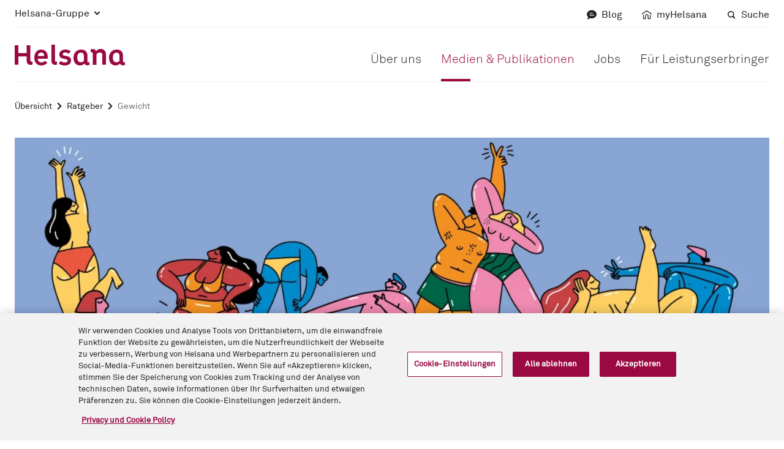

--- FILE ---
content_type: text/html;charset=utf-8
request_url: https://www.helsana.ch/de/helsana-gruppe/medien-publikationen/ratgeber/gewicht.html
body_size: 9238
content:
<!DOCTYPE html><html lang="de"><head>
    <meta charset="UTF-8">
    <meta name="viewport" content="width=device-width, initial-scale=1">
    <meta content="IE=edge,chrome=1" http-equiv="X-UA-Compatible">
    <title>Ratgeber Gewicht  - Helsana</title>
    <!-- customheaderlibs -->
    


<script defer="defer" type="text/javascript" src="https://rum.hlx.page/.rum/@adobe/helix-rum-js@%5E2/dist/micro.js" data-routing="env=prod,tier=publish,ams=Helsana Versicherungen AG"></script>
<script type="application/javascript" async="">
    if (document.__shady_native_querySelectorAll) {
        var shadySelectorAll = document.querySelectorAll;

        DocumentFragment.prototype.querySelectorAll = function(selectors) {
            if (selectors === ".ot-pc-refuse-all-handler") {
                return document.__shady_native_querySelectorAll(selectors);
            }
            return shadySelectorAll.call(this, selectors);
        };
    }
</script>
<script src="/content/dam/system/helsana/onetrust_production/scripttemplates/otSDKStub.js" async="" data-domain-script="2188d44d-d3dd-4694-8a9a-0b4f4d0210bf" data-language="de" type="text/javascript" charset="UTF-8"></script>
<script type="text/javascript">
    function OptanonWrapper() { }
</script>
<style>
    #onetrust-banner-sdk:focus {
        outline: none !important;
    }
    #ot-sdk-btn-floating {
        display: none;
    }
</style>









    
    
    

    

    


        <script type="text/javascript" src="/etc/clientlibs/dtm-reactor/ENbfbad50468fd499cba4c6866cc846a8f/5de2995e9f80/fbb9e374a5a5/launch-8254be63e561.min.js" async=""></script>


    
    
    

    
    <!-- preload -->
    <link rel="stylesheet" as="style" href="/etc.clientlibs/helsana-frontend/clientlibs/resources/main.ad0df6b94e1f68c25992.css">
    <!-- defer scripts -->
    <script src="/etc.clientlibs/helsana-frontend/clientlibs/resources/head.ad0df6b94e1f68c25992.js" defer="defer"></script>
    <script src="/etc.clientlibs/helsana-frontend/clientlibs/resources/853.ad0df6b94e1f68c25992.js" defer="defer"></script><script src="/etc.clientlibs/helsana-frontend/clientlibs/resources/main.ad0df6b94e1f68c25992.js" defer="defer"></script>
    <!-- prefetch / preconnect -->
    
    


<link href="https://collect.helsana.ch" rel="dns-prefetch">
<link href="https://bat.bing.com" rel="dns-prefetch">
<link href="https://www.googletagmanager.com" rel="dns-prefetch">
<link href="https://googleads.g.doubleclick.net" rel="dns-prefetch">
<link href="https://stats.g.doubleclick.net" rel="dns-prefetch">
<link href="https://adservice.google.com" rel="dns-prefetch">
<link href="https://ad.doubleclick.net" rel="dns-prefetch">
<link href="https://static.ads-twitter.com" rel="dns-prefetch">
<link href="https://connect.facebook.net" rel="dns-prefetch">
<link href="https://snap.licdn.com" rel="dns-prefetch">
<link href="https://analytics.twitter.com" rel="dns-prefetch">
<link href="https://www.google-analytics.com" rel="dns-prefetch">
    <!-- Everything Else-->
    
<meta name="description" content="Unser Gewicht steht oft in direktem Zusammenhang mit unserem Lebensglück. Erkenntnisse, Erfahrungen und Tipps zu einem Thema, das uns wohl alle mal beschäftigt.">


    <meta content="_G6VbCVJcsV-FlFWA7twmJzmBN6h26cehvMCyOGNsSs" name="google-site-verification">


    <link rel="canonical" href="https://www.helsana.ch/de/helsana-gruppe/medien-publikationen/ratgeber/gewicht.html">
    <link rel="alternate" href="https://www.helsana.ch/de/helsana-gruppe/medien-publikationen/ratgeber/gewicht.html" hreflang="de">
    <link rel="alternate" href="https://www.helsana.ch/de/helsana-gruppe/medien-publikationen/ratgeber/gewicht.html" hreflang="de-ch">
    <link rel="alternate" href="https://www.helsana.ch/en/helsana-group/media-publications/guide/weight.html" hreflang="en">
    <link rel="alternate" href="https://www.helsana.ch/en/helsana-group/media-publications/guide/weight.html" hreflang="en-ch">
    <link rel="alternate" href="https://www.helsana.ch/fr/groupe-helsana/medias-publications/guide/poids.html" hreflang="fr">
    <link rel="alternate" href="https://www.helsana.ch/fr/groupe-helsana/medias-publications/guide/poids.html" hreflang="fr-ch">
    <link rel="alternate" href="https://www.helsana.ch/it/gruppo-helsana/media-pubblicazioni/guida/peso.html" hreflang="it">
    <link rel="alternate" href="https://www.helsana.ch/it/gruppo-helsana/media-pubblicazioni/guida/peso.html" hreflang="it-ch">
    <link rel="alternate" href="https://www.helsana.ch/en/helsana-group/media-publications/guide/weight.html" hreflang="x-default">
    
    
    



    <meta property="og:title" content="Ratgeber Gewicht">
    <meta property="og:description" content="Unser Gewicht steht oft in direktem Zusammenhang mit unserem Lebensglück. Erkenntnisse, Erfahrungen und Tipps zu einem Thema, das uns wohl alle mal beschäftigt.">
    <meta property="og:url" content="https://www.helsana.ch/de/helsana-gruppe/medien-publikationen/ratgeber/gewicht.html">
    
    
    
        <!-- Default Bild -->
        <meta name="thumbnail" content="https://www.helsana.ch/dam/assets/05-icons/02-piktos/default_thumbnail.png">
        <meta property="og:image" content="https://www.helsana.ch/dam/assets/05-icons/02-piktos/default_thumbnail.png">
        <meta property="og:image:width" content="1024">
        <meta property="og:image:height" content="1024">
    


<link rel="icon" href="/favicon.ico" sizes="32x32">
<link rel="icon" href="/favicon.svg" type="image/svg+xml">
<link rel="apple-touch-icon" href="/apple-touch-icon.png">
<link rel="manifest" href="/content/dam/system/helsana/resources/site.webmanifest">
<script>
    window.digitalData = window.digitalData || {};
</script>

<script type="text/javascript">window.__qsRuntimeConfiguration__={"metadata":{"language":"de"},"runtime":200};</script><style id="frc-style">.frc-captcha *{margin:0;padding:0;border:0;text-align:initial;border-radius:px;filter:none!important;transition:none!important;font-weight:400;font-size:14px;line-height:1.2;text-decoration:none;background-color:initial;color:#222}.frc-captcha{position:relative;min-width:250px;max-width:312px;border:1px solid #f4f4f4;padding-bottom:12px;background-color:#fff}.frc-captcha b{font-weight:700}.frc-container{display:flex;align-items:center;min-height:52px}.frc-icon{fill:#222;stroke:#222;flex-shrink:0;margin:8px 8px 0}.frc-icon.frc-warning{fill:#c00}.frc-success .frc-icon{animation:1s ease-in both frc-fade-in}.frc-content{white-space:nowrap;display:flex;flex-direction:column;margin:4px 6px 0 0;overflow-x:auto;flex-grow:1}.frc-banner{position:absolute;bottom:0;right:6px;line-height:1}.frc-banner *{font-size:10px;opacity:.8;text-decoration:none}.frc-progress{-webkit-appearance:none;-moz-appearance:none;appearance:none;margin:3px 0;height:4px;border:none;background-color:#eee;color:#222;width:100%;transition:.5s linear}.frc-progress::-webkit-progress-bar{background:#eee}.frc-progress::-webkit-progress-value{background:#222}.frc-progress::-moz-progress-bar{background:#222}.frc-button{cursor:pointer;padding:2px 6px;background-color:#f1f1f1;border:1px solid transparent;text-align:center;font-weight:600;text-transform:none}.frc-button:focus{border:1px solid #333}.frc-button:hover{background-color:#ddd}.frc-captcha-solution{display:none}.frc-err-url{text-decoration:underline;font-size:.9em}.frc-rtl{direction:rtl}.frc-rtl .frc-content{margin:4px 0 0 6px}.frc-banner.frc-rtl{left:6px;right:auto}.dark.frc-captcha{color:#fff;background-color:#222;border-color:#333}.dark.frc-captcha *{color:#fff}.dark.frc-captcha button{background-color:#444}.dark .frc-icon{fill:#fff;stroke:#fff}.dark .frc-progress{background-color:#444}.dark .frc-progress::-webkit-progress-bar{background:#444}.dark .frc-progress::-webkit-progress-value{background:#ddd}.dark .frc-progress::-moz-progress-bar{background:#ddd}@keyframes frc-fade-in{from{opacity:0}to{opacity:1}}</style></head>
<body class="detail-page base-page page basicpage" editmode="false">


	



	<detail-page editmode="false" qs-state="unresolved" header="{&quot;blogElevated&quot;:false,&quot;breadcrumb&quot;:{&quot;links&quot;:[{&quot;linkText&quot;:&quot;Übersicht&quot;,&quot;title&quot;:&quot;Übersicht&quot;,&quot;url&quot;:&quot;/de/helsana-gruppe/medien-publikationen.html&quot;},{&quot;linkText&quot;:&quot;Ratgeber&quot;,&quot;title&quot;:&quot;Ratgeber&quot;,&quot;url&quot;:&quot;/de/helsana-gruppe/medien-publikationen/ratgeber.html&quot;},{&quot;linkText&quot;:&quot;Gewicht&quot;,&quot;title&quot;:&quot;Gewicht&quot;,&quot;url&quot;:&quot;/de/helsana-gruppe/medien-publikationen/ratgeber/gewicht.html&quot;}],&quot;schemaOrgListItems&quot;:{&quot;@context&quot;:&quot;https://schema.org&quot;,&quot;@type&quot;:&quot;BreadcrumbList&quot;,&quot;itemListElement&quot;:[{&quot;@type&quot;:&quot;ListItem&quot;,&quot;position&quot;:3,&quot;name&quot;:&quot;Gewicht&quot;,&quot;item&quot;:&quot;https://www.helsana.ch/de/helsana-gruppe/medien-publikationen/ratgeber/gewicht.html&quot;},{&quot;@type&quot;:&quot;ListItem&quot;,&quot;position&quot;:2,&quot;name&quot;:&quot;Ratgeber&quot;,&quot;item&quot;:&quot;https://www.helsana.ch/de/helsana-gruppe/medien-publikationen/ratgeber.html&quot;},{&quot;@type&quot;:&quot;ListItem&quot;,&quot;position&quot;:1,&quot;name&quot;:&quot;Übersicht&quot;,&quot;item&quot;:&quot;https://www.helsana.ch/de/helsana-gruppe/medien-publikationen.html&quot;}]}},&quot;headerBar&quot;:{&quot;logo&quot;:{&quot;altText&quot;:&quot;Helsana&quot;,&quot;src&quot;:&quot;/content/dam/system/helsana/resources/helsana-logo.svg&quot;,&quot;title&quot;:&quot;Startseite: Helsana-Gruppe&quot;,&quot;url&quot;:&quot;/de/helsana-gruppe.html&quot;},&quot;mobileNavigation&quot;:{&quot;burgerIcon&quot;:&quot;menu&quot;,&quot;closeIcon&quot;:&quot;close2&quot;}},&quot;metaNavigation&quot;:{&quot;dropdown&quot;:{&quot;icon&quot;:&quot;accordion-down&quot;,&quot;url&quot;:&quot;#&quot;}},&quot;quickLinks&quot;:[{&quot;isActive&quot;:false,&quot;linkText&quot;:&quot;Blog&quot;,&quot;title&quot;:&quot;Blog&quot;,&quot;url&quot;:&quot;/de/blog.html&quot;,&quot;icon&quot;:&quot;chat&quot;,&quot;target&quot;:&quot;_self&quot;},{&quot;icon&quot;:&quot;myhelsana&quot;,&quot;linkText&quot;:&quot;myHelsana&quot;,&quot;target&quot;:&quot;_blank&quot;,&quot;title&quot;:&quot;myHelsana&quot;,&quot;url&quot;:&quot;https://portal.helsana.ch/myhelsana/?login&amp;language=de&quot;},{&quot;isActive&quot;:false,&quot;linkText&quot;:&quot;Suche&quot;,&quot;title&quot;:&quot;Suche&quot;,&quot;url&quot;:&quot;/de/suche.html?division=helsana&quot;,&quot;icon&quot;:&quot;search&quot;,&quot;target&quot;:&quot;_self&quot;}],&quot;sectors&quot;:[{&quot;isActive&quot;:false,&quot;linkText&quot;:&quot;Für Private&quot;,&quot;title&quot;:&quot;Für Private&quot;,&quot;url&quot;:&quot;/de/private.html&quot;,&quot;links&quot;:[{&quot;isActive&quot;:false,&quot;linkText&quot;:&quot;Startseite&quot;,&quot;title&quot;:&quot;Startseite&quot;,&quot;url&quot;:&quot;/de/private.html&quot;,&quot;onlyMobile&quot;:true},{&quot;isActive&quot;:false,&quot;linkText&quot;:&quot;Versicherungen&quot;,&quot;title&quot;:&quot;Versicherungen&quot;,&quot;url&quot;:&quot;/de/private/versicherungen.html&quot;},{&quot;isActive&quot;:false,&quot;linkText&quot;:&quot;Wissen&quot;,&quot;title&quot;:&quot;Wissen&quot;,&quot;url&quot;:&quot;/de/private/wissen.html&quot;},{&quot;isActive&quot;:false,&quot;linkText&quot;:&quot;Services&quot;,&quot;title&quot;:&quot;Services&quot;,&quot;url&quot;:&quot;/de/private/services.html&quot;},{&quot;isActive&quot;:false,&quot;linkText&quot;:&quot;Kontakt&quot;,&quot;title&quot;:&quot;Kontakt&quot;,&quot;url&quot;:&quot;/de/private/kontakt.html&quot;}]},{&quot;isActive&quot;:false,&quot;linkText&quot;:&quot;Für Unternehmen&quot;,&quot;title&quot;:&quot;Für Unternehmen&quot;,&quot;url&quot;:&quot;/de/unternehmen.html&quot;,&quot;links&quot;:[{&quot;isActive&quot;:false,&quot;linkText&quot;:&quot;Startseite&quot;,&quot;title&quot;:&quot;Startseite&quot;,&quot;url&quot;:&quot;/de/unternehmen.html&quot;,&quot;onlyMobile&quot;:true},{&quot;isActive&quot;:false,&quot;linkText&quot;:&quot;Ihr Unternehmen&quot;,&quot;title&quot;:&quot;Ihr Unternehmen&quot;,&quot;url&quot;:&quot;/de/unternehmen/ihr-unternehmen.html&quot;},{&quot;isActive&quot;:false,&quot;linkText&quot;:&quot;Unsere Angebote&quot;,&quot;title&quot;:&quot;Unsere Angebote&quot;,&quot;url&quot;:&quot;/de/unternehmen/unsere-angebote.html&quot;},{&quot;isActive&quot;:false,&quot;linkText&quot;:&quot;Services&quot;,&quot;title&quot;:&quot;Services&quot;,&quot;url&quot;:&quot;/de/unternehmen/services.html&quot;},{&quot;isActive&quot;:false,&quot;linkText&quot;:&quot;Kontakt&quot;,&quot;title&quot;:&quot;Kontakt&quot;,&quot;url&quot;:&quot;/de/unternehmen/kontakt.html&quot;}]},{&quot;isActive&quot;:true,&quot;linkText&quot;:&quot;Helsana-Gruppe&quot;,&quot;title&quot;:&quot;Helsana-Gruppe&quot;,&quot;url&quot;:&quot;/de/helsana-gruppe.html&quot;,&quot;links&quot;:[{&quot;isActive&quot;:false,&quot;linkText&quot;:&quot;Startseite&quot;,&quot;title&quot;:&quot;Startseite&quot;,&quot;url&quot;:&quot;/de/helsana-gruppe.html&quot;,&quot;onlyMobile&quot;:true},{&quot;isActive&quot;:false,&quot;linkText&quot;:&quot;Über uns&quot;,&quot;title&quot;:&quot;Über uns&quot;,&quot;url&quot;:&quot;/de/helsana-gruppe/ueber-uns.html&quot;},{&quot;isActive&quot;:true,&quot;linkText&quot;:&quot;Medien &amp; Publikationen&quot;,&quot;title&quot;:&quot;Medien &amp; Publikationen&quot;,&quot;url&quot;:&quot;/de/helsana-gruppe/medien-publikationen.html&quot;},{&quot;isActive&quot;:false,&quot;linkText&quot;:&quot;Jobs&quot;,&quot;title&quot;:&quot;Jobs&quot;,&quot;url&quot;:&quot;/de/helsana-gruppe/jobs.html&quot;},{&quot;isActive&quot;:false,&quot;linkText&quot;:&quot;Für Leistungserbringer&quot;,&quot;title&quot;:&quot;Für Leistungserbringer&quot;,&quot;url&quot;:&quot;/de/helsana-gruppe/fuer-leistungserbringer.html&quot;}]}]}" footer="{&quot;aboutLink&quot;:{&quot;isActive&quot;:false,&quot;linkText&quot;:&quot;Über uns&quot;,&quot;title&quot;:&quot;Über uns&quot;,&quot;url&quot;:&quot;/de/helsana-gruppe/ueber-uns.html&quot;},&quot;companyLink&quot;:{&quot;isActive&quot;:false,&quot;linkText&quot;:&quot;Für Unternehmen&quot;,&quot;title&quot;:&quot;Für Unternehmen&quot;,&quot;url&quot;:&quot;/de/unternehmen.html&quot;},&quot;dataProtectionLink&quot;:{&quot;isActive&quot;:false,&quot;linkText&quot;:&quot;&quot;,&quot;title&quot;:&quot;&quot;,&quot;url&quot;:&quot;/de/helsana-gruppe/ueber-uns/rechtliches/datenschutz.html&quot;},&quot;helsanaGroupLink&quot;:{&quot;isActive&quot;:true,&quot;linkText&quot;:&quot;Helsana-Gruppe&quot;,&quot;title&quot;:&quot;Helsana-Gruppe&quot;,&quot;url&quot;:&quot;/de/helsana-gruppe.html&quot;},&quot;impressumLink&quot;:{&quot;isActive&quot;:false,&quot;linkText&quot;:&quot;&quot;,&quot;title&quot;:&quot;&quot;,&quot;url&quot;:&quot;/de/helsana-gruppe/ueber-uns/rechtliches/impressum.html&quot;},&quot;jobsLink&quot;:{&quot;isActive&quot;:false,&quot;linkText&quot;:&quot;Jobs &amp; Karriere&quot;,&quot;title&quot;:&quot;Jobs &amp; Karriere&quot;,&quot;url&quot;:&quot;/de/helsana-gruppe/jobs.html&quot;},&quot;legalInformationLink&quot;:{&quot;isActive&quot;:false,&quot;linkText&quot;:&quot;&quot;,&quot;title&quot;:&quot;&quot;,&quot;url&quot;:&quot;/de/helsana-gruppe/ueber-uns/rechtliches/rechtliche-hinweise.html&quot;},&quot;mediaLink&quot;:{&quot;isActive&quot;:true,&quot;linkText&quot;:&quot;Medien &amp; Publikationen&quot;,&quot;title&quot;:&quot;Medien &amp; Publikationen&quot;,&quot;url&quot;:&quot;/de/helsana-gruppe/medien-publikationen.html&quot;},&quot;privateLink&quot;:{&quot;isActive&quot;:false,&quot;linkText&quot;:&quot;Für Private&quot;,&quot;title&quot;:&quot;Für Private&quot;,&quot;url&quot;:&quot;/de/private.html&quot;},&quot;quickLinks&quot;:[{&quot;isActive&quot;:false,&quot;linkText&quot;:&quot;myHelsana&quot;,&quot;title&quot;:&quot;myHelsana&quot;,&quot;url&quot;:&quot;https://portal.helsana.ch/myhelsana/?login&amp;language=de&quot;},{&quot;isActive&quot;:false,&quot;linkText&quot;:&quot;Prämienrechner&quot;,&quot;title&quot;:&quot;Prämienrechner&quot;,&quot;url&quot;:&quot;https://portal.helsana.ch/offer/#/?locale=de&quot;},{&quot;isActive&quot;:false,&quot;linkText&quot;:&quot;Newsletter&quot;,&quot;title&quot;:&quot;Newsletter&quot;,&quot;url&quot;:&quot;/de/helsana-gruppe/medien-publikationen/newsletter.html&quot;,&quot;target&quot;:&quot;_self&quot;}],&quot;servicesLinks&quot;:[{&quot;isActive&quot;:false,&quot;linkText&quot;:&quot;Rechnungen einsenden&quot;,&quot;title&quot;:&quot;Rechnungen einsenden&quot;,&quot;url&quot;:&quot;/de/private/services/finanzen/rechnungen-einsenden.html&quot;},{&quot;isActive&quot;:false,&quot;linkText&quot;:&quot;Adresse ändern&quot;,&quot;title&quot;:&quot;Adresse ändern&quot;,&quot;url&quot;:&quot;/de/private/services/persoenliche-daten/adresse-aendern.html&quot;},{&quot;isActive&quot;:false,&quot;linkText&quot;:&quot;Alle Services&quot;,&quot;title&quot;:&quot;Alle Services&quot;,&quot;url&quot;:&quot;/de/private/services.html&quot;}],&quot;languages&quot;:[{&quot;path&quot;:&quot;https://www.helsana.ch/de/helsana-gruppe/medien-publikationen/ratgeber/gewicht.html&quot;,&quot;active&quot;:true,&quot;language&quot;:&quot;de&quot;},{&quot;path&quot;:&quot;https://www.helsana.ch/en/helsana-group/media-publications/guide/weight.html&quot;,&quot;active&quot;:false,&quot;language&quot;:&quot;en&quot;},{&quot;path&quot;:&quot;https://www.helsana.ch/fr/groupe-helsana/medias-publications/guide/poids.html&quot;,&quot;active&quot;:false,&quot;language&quot;:&quot;fr&quot;},{&quot;path&quot;:&quot;https://www.helsana.ch/it/gruppo-helsana/media-pubblicazioni/guida/peso.html&quot;,&quot;active&quot;:false,&quot;language&quot;:&quot;it&quot;}]}" page-category="Other" division="Helsana Group" maintenance-publication-date="2020-06-04T16:30:00.000Z" maintenance-start-date="2020-06-04T16:30:00.000Z" maintenance-end-date="2020-06-04T21:59:00.000Z" page-tracking="{&quot;masterPage&quot;:&quot;Ratgeber Gewicht&quot;,&quot;components&quot;:&quot;Bild|Seiteneinstieg|Link|Bild Galerie|Rich Text|Formular-Editor|Formular-Editor: fields|Adressdaten|Kontaktdaten|Checkboxgruppe Einwilligung (neu)|Formular-Editor: resultExtension|PDF-Link-Liste|Text Block|Artikel Empfehlungsliste Blog|Tag-Liste|Kontaktleiste&quot;,&quot;masterPath&quot;:&quot;/helsana-gruppe/medien-publikationen/ratgeber/gewicht&quot;}">
    
        

    
    
    
    
        
        <helsana-page-section id="t-" editmode="false" qs-state="unresolved" background-color="white" indentation="false" class="component" slot="main"><qs-shadow-template slot="__IGNORE__"><!---->
                    
                    
            
            <div class="page-section-body">
                <slot name="content"></slot>
            </div>
        
                <!----></qs-shadow-template>
    
        

    
    
    
    
        
        <hls-image id="t-1657631245336" editmode="false" qs-state="unresolved" picture="{&quot;ratioMedium&quot;:&quot;3_1&quot;,&quot;ratio&quot;:&quot;2_1&quot;,&quot;src&quot;:&quot;/dam/assets/06-grafiken/01-illustrationen/02-externe-illustrationen/11-ratgeber-gewicht-header-v2.hlsimg.2_1.w768.jpg&quot;,&quot;srcMedium&quot;:&quot;/dam/assets/06-grafiken/01-illustrationen/02-externe-illustrationen/11-ratgeber-gewicht-header-v2.hlsimg.3_1.w1024.jpg&quot;}" is-decorative-image="false" class="component" slot="content"><!---->
                    
                     <picture ratio-m="2_1" ratio-md="3_1" ratio-lg="3_1">
                <source srcset="/dam/assets/06-grafiken/01-illustrationen/02-externe-illustrationen/11-ratgeber-gewicht-header-v2.hlsimg.3_1.w1024.jpg?type=webp" media="(min-width: 768px)" type="image/webp">
            <source srcset="/dam/assets/06-grafiken/01-illustrationen/02-externe-illustrationen/11-ratgeber-gewicht-header-v2.hlsimg.2_1.w768.jpg?type=webp" media="(max-width: 767px)" type="image/webp">
                <source srcset="" media="(min-width: 1024px)">
                <source srcset="/dam/assets/06-grafiken/01-illustrationen/02-externe-illustrationen/11-ratgeber-gewicht-header-v2.hlsimg.3_1.w1024.jpg" media="(min-width: 768px)">
                <img class="image" src="/dam/assets/06-grafiken/01-illustrationen/02-externe-illustrationen/11-ratgeber-gewicht-header-v2.hlsimg.2_1.w768.jpg" alt="" data-trackable="true">
            </picture> 
                <!----></hls-image>

        
    


    
</helsana-page-section>
<helsana-page-section id="t-" editmode="false" qs-state="unresolved" background-color="white" indentation="true" class="component indented" slot="main"><qs-shadow-template slot="__IGNORE__"><!---->
                    
                    
            
            <div class="page-section-body">
                <slot name="content"></slot>
            </div>
        
                <!----></qs-shadow-template>
    
        

    
    
    
    
        
        <page-intro id="t-" editmode="false" qs-state="unresolved" title="Ratgeber Gewicht" lead="Weshalb sind wir oft unzufrieden mit unseren Körperformen? Wann spricht man von Idealgewicht? Und warum spielen Emotionen beim Essen eine so grosse Rolle? Antworten darauf und weitere spannende Erkenntnisse finden Sie in unserem Ratgeber. " bullet-points="[]" class="component" slot="content"><!---->
                    
                     <div class="title-with-text">
                <h1 class="h1">Ratgeber Gewicht</h1> <p class="lead text">Weshalb sind wir oft unzufrieden mit unseren Körperformen? Wann spricht man von Idealgewicht? Und warum spielen Emotionen beim Essen eine so grosse Rolle? Antworten darauf und weitere spannende Erkenntnisse finden Sie in unserem Ratgeber. </p>
            </div>  
                <!----></page-intro>
<simple-link id="t-1709643439244" editmode="false" qs-state="unresolved" link-text="Jetzt Ratgeber herunterladen" url="#download" link-type="textLink" img-responsive="false" link-action="auto" picture="{}" track-context="{&quot;componentName&quot;:&quot;simple_link_copy_cop&quot;,&quot;componentType&quot;:&quot;helsana-frontend/components/simple-link&quot;,&quot;container&quot;:&quot;pageIntroSection/content&quot;}" class="component" slot="content"><!---->
                    
                    
                <a class="link" title="" href="#download" target="_self">
                <span class="text-with-icon">
                <i class="icon icon-arrow-right" aria-hidden="true"></i> <span class="text">Jetzt Ratgeber herunterladen</span>
            </span>
            </a>
            
                <!----></simple-link>

        
    


    
</helsana-page-section>
<helsana-page-section id="t-1656505675419" editmode="false" qs-state="unresolved" background-color="grey" indentation="false" class="component bg-bleed bg-bleed--grey" slot="main"><qs-shadow-template slot="__IGNORE__"><!---->
                    
                    
            
            <div class="page-section-body">
                <slot name="content"></slot>
            </div>
        
                <!----></qs-shadow-template>
    
        

    
    
    
    
        
        <hls-image-gallery id="t-1656580248429" editmode="false" qs-state="unresolved" type="image-text-gallery" images="[{&quot;caption&quot;:&quot;Über Essstörungen im Jugendalter, Body Positivity und den Kampf, als Profiruderer ein Leichtgewicht zu bleiben. Drei Menschen erzählen. &quot;,&quot;imageLeft&quot;:true,&quot;imageTitle&quot;:&quot;Gewichtige Geschichten&quot;,&quot;src&quot;:&quot;/dam/assets/01-bildwelt/06-externe-bilder/11-ratgeber-gewicht-portrait.hlsimg.3_4.w327.jpg&quot;,&quot;srcMedium&quot;:&quot;/dam/assets/01-bildwelt/06-externe-bilder/11-ratgeber-gewicht-portrait.hlsimg.3_4.w327.jpg&quot;},{&quot;caption&quot;:&quot;Lust auf gesunde Ernährung? Vorsicht vor Fettnäpfchen! Weshalb Sie Durst nicht mit Hunger verwechseln und sich beim Essen nicht stressen sollten. &quot;,&quot;imageLeft&quot;:false,&quot;imageTitle&quot;:&quot;Tipps und Tricks&quot;,&quot;src&quot;:&quot;/dam/assets/06-grafiken/01-illustrationen/02-externe-illustrationen/11-ratgeber-gewicht-tipps.hlsimg.3_4.w327.jpg&quot;,&quot;srcMedium&quot;:&quot;/dam/assets/06-grafiken/01-illustrationen/02-externe-illustrationen/11-ratgeber-gewicht-tipps.hlsimg.3_4.w327.jpg&quot;},{&quot;caption&quot;:&quot;Von starken Menschen, dicken Hunden oder kranken Hashtags. Witziges und Skurriles aus diversen Welten – auch aus dem All. &quot;,&quot;imageLeft&quot;:false,&quot;imageTitle&quot;:&quot;Facts &amp; Figures&quot;,&quot;src&quot;:&quot;/dam/assets/06-grafiken/01-illustrationen/02-externe-illustrationen/11-ratgeber-gewicht-facts.hlsimg.3_4.w327.jpg&quot;,&quot;srcMedium&quot;:&quot;/dam/assets/06-grafiken/01-illustrationen/02-externe-illustrationen/11-ratgeber-gewicht-facts.hlsimg.3_4.w327.jpg&quot;}]" class="component" slot="content"><!---->
                    
                    
            <div class="image-text-gallery">
                <ul class="image-gallery__controls" id="customize-controls" aria-label="Carousel Navigation" tabindex="0">
                    <li class="prev" aria-controls="customize" tabindex="-1" data-controls="prev">
                        <i class="icon icon-chevron-left" aria-hidden="true"></i>
                    </li>
                    <li class="next" aria-controls="customize" tabindex="-1" data-controls="next">
                        <i class="icon icon-chevron-right" aria-hidden="true"></i>
                    </li>
                </ul>
                <div class="image-gallery__items tns-vpfix">
                    <!---->
                            
            <div class="">
                <picture ratio-m="3_4" ratio-md="3_4" ratio-lg="3_4">
                
                <source srcset="" media="(min-width: 1024px)">
                <source srcset="/dam/assets/01-bildwelt/06-externe-bilder/11-ratgeber-gewicht-portrait.hlsimg.3_4.w327.jpg" media="(min-width: 768px)">
                <img class="image" src="/dam/assets/01-bildwelt/06-externe-bilder/11-ratgeber-gewicht-portrait.hlsimg.3_4.w327.jpg" alt="" data-trackable="true">
            </picture>
                <div class="image-text-gallery__text">
                    <div class="title-with-text">
                <h3 class="h3">Gewichtige Geschichten</h3> <p class="text">Über Essstörungen im Jugendalter, Body Positivity und den Kampf, als Profiruderer ein Leichtgewicht zu bleiben. Drei Menschen erzählen. </p>
            </div>
                </div>
            </div>
        
                        <!---->
                            
            <div class=" image-text-gallery--image-right">
                <picture ratio-m="3_4" ratio-md="3_4" ratio-lg="3_4">
                
                <source srcset="" media="(min-width: 1024px)">
                <source srcset="/dam/assets/06-grafiken/01-illustrationen/02-externe-illustrationen/11-ratgeber-gewicht-tipps.hlsimg.3_4.w327.jpg" media="(min-width: 768px)">
                <img class="image" src="/dam/assets/06-grafiken/01-illustrationen/02-externe-illustrationen/11-ratgeber-gewicht-tipps.hlsimg.3_4.w327.jpg" alt="" data-trackable="true">
            </picture>
                <div class="image-text-gallery__text">
                    <div class="title-with-text">
                <h3 class="h3">Tipps und Tricks</h3> <p class="text">Lust auf gesunde Ernährung? Vorsicht vor Fettnäpfchen! Weshalb Sie Durst nicht mit Hunger verwechseln und sich beim Essen nicht stressen sollten. </p>
            </div>
                </div>
            </div>
        
                        <!---->
                            
            <div class=" image-text-gallery--image-right">
                <picture ratio-m="3_4" ratio-md="3_4" ratio-lg="3_4">
                
                <source srcset="" media="(min-width: 1024px)">
                <source srcset="/dam/assets/06-grafiken/01-illustrationen/02-externe-illustrationen/11-ratgeber-gewicht-facts.hlsimg.3_4.w327.jpg" media="(min-width: 768px)">
                <img class="image" src="/dam/assets/06-grafiken/01-illustrationen/02-externe-illustrationen/11-ratgeber-gewicht-facts.hlsimg.3_4.w327.jpg" alt="" data-trackable="true">
            </picture>
                <div class="image-text-gallery__text">
                    <div class="title-with-text">
                <h3 class="h3">Facts &amp; Figures</h3> <p class="text">Von starken Menschen, dicken Hunden oder kranken Hashtags. Witziges und Skurriles aus diversen Welten – auch aus dem All. </p>
            </div>
                </div>
            </div>
        
                        <!---->
                </div>
            </div>
        
                <!----></hls-image-gallery>

        
    


    
</helsana-page-section>
<helsana-page-section id="download" editmode="false" qs-state="unresolved" title="Der Helsana-Ratgeber " anchor="download" background-color="white" indentation="true" class="component indented" slot="main"><qs-shadow-template slot="__IGNORE__"><!---->
                    
                    
            <div class="title-with-text title-with-text--no-margin-top">
                <h2 class="h2">Der Helsana-Ratgeber</h2> 
            </div>
            <div class="page-section-body">
                <slot name="content"></slot>
            </div>
        
                <!----></qs-shadow-template>
    
        

    
    
    
    
        
        <layout-1-2 id="t-1656505705384" editmode="false" qs-state="unresolved" center-items="true" class="component layout" slot="content"><qs-shadow-template slot="__IGNORE__"><!---->
                    
                    
              
            <grid-row class="row"><qs-shadow-template slot="__IGNORE__"><!---->
                    
                     <slot name="columns"></slot> 
                <!----></qs-shadow-template>
                <grid-column slot="columns" type="oneThirdInTwoOneLayout" align-items="space-around" class="col-sm-12 col-md-5 col-lg-4"><qs-shadow-template slot="__IGNORE__"><!---->
                    
                     <slot name="content"></slot> 
                <!----></qs-shadow-template>
                    <div slot="content"><!----><slot name="column-left"></slot><!----></div>
                </grid-column>
                <grid-column slot="columns" type="twoThird" align-items="space-around" class="col-sm-12 col-md-7 col-lg-8"><qs-shadow-template slot="__IGNORE__"><!---->
                    
                     <slot name="content"></slot> 
                <!----></qs-shadow-template>
                    <div slot="content"><!----><slot name="column-right"></slot><!----></div>
                </grid-column>
            </grid-row>
        
                <!----></qs-shadow-template>
    
        

    
    
    
    
        
        <hls-image id="t-1656505712535" editmode="false" qs-state="unresolved" slotted-position="1" picture="{&quot;altText&quot;:&quot;&quot;,&quot;ratioMedium&quot;:&quot;3_4&quot;,&quot;ratio&quot;:&quot;3_4&quot;,&quot;src&quot;:&quot;/dam/assets/07-diverses/11-ratgeber-gewicht-de.hlsimg.3_4.w768.jpg&quot;,&quot;srcMedium&quot;:&quot;/dam/assets/07-diverses/11-ratgeber-gewicht-de.hlsimg.3_4.w460.jpg&quot;}" is-decorative-image="true" rendition="3_4" class="component" slot="column-left"><!---->
                    
                     <picture ratio-m="3_4" ratio-md="3_4" ratio-lg="3_4">
                
                <source srcset="" media="(min-width: 1024px)">
                <source srcset="/dam/assets/07-diverses/11-ratgeber-gewicht-de.hlsimg.3_4.w460.jpg" media="(min-width: 768px)">
                <img class="image" src="/dam/assets/07-diverses/11-ratgeber-gewicht-de.hlsimg.3_4.w768.jpg" alt="" data-trackable="true">
            </picture> 
                <!----></hls-image>

        
    


    
    
        

    
    
    
    
        
        <rich-text id="t-1656505737407" editmode="false" qs-state="unresolved" slotted-position="1" text="<p>Kundinnen und Kunden erhalten zweimal im Jahr den Ratgeber zu einem bestimmten Gesundheitsthema. Hintergrundwissen, Tipps sowie Inspiration stehen im Zentrum jeder Ausgabe. Die Beiträge sind verständlich aufbereitet und attraktiv illustriert. Alle Inhalte werden gemeinsam mit Fachexpertinnen und -experten erarbeitet. </p>
" class="component" slot="column-right"><!---->
                    
                     <div class="rich-text text">
                <p>Kundinnen und Kunden erhalten zweimal im Jahr den Ratgeber zu einem bestimmten Gesundheitsthema. Hintergrundwissen, Tipps sowie Inspiration stehen im Zentrum jeder Ausgabe. Die Beiträge sind verständlich aufbereitet und attraktiv illustriert. Alle Inhalte werden gemeinsam mit Fachexpertinnen und -experten erarbeitet. </p>

            </div> 
                <!----></rich-text>

        
    


    
</layout-1-2>

        
    


    
</helsana-page-section>
<helsana-page-section id="download" editmode="false" qs-state="unresolved" title="Jetzt Ratgeber downloaden" anchor="download" text="Möchten Sie die aktuelle Ausgabe digital lesen? Füllen Sie das Formular unten aus. Sie können danach das PDF sofort gratis herunterladen." background-color="white" indentation="true" class="component indented" slot="main"><qs-shadow-template slot="__IGNORE__"><!---->
                    
                    
            <div class="title-with-text title-with-text--no-margin-top">
                <h2 class="h2">Jetzt Ratgeber downloaden</h2> <p class="text">Möchten Sie die aktuelle Ausgabe digital lesen? Füllen Sie das Formular unten aus. Sie können danach das PDF sofort gratis herunterladen.</p>
            </div>
            <div class="page-section-body">
                <slot name="content"></slot>
            </div>
        
                <!----></qs-shadow-template>
    
        

    
    
    
    
        
        <hls-form id="t-1619614715463" editmode="false" qs-state="unresolved" sitekey="FCMO9T8BGI14VMBR" path="/content/helsana/de/helsana-gruppe/medien-publikationen/ratgeber/gewicht/jcr:content/main/page_section_1371337/content/form_copy_copy" form-name="Ratgeber Gewicht Download" success-step-title="Danke!" success-step-text="<p>Ihr PDF liegt bereit:</p>
" send-data-to-c-r-m="true" class="component" slot="content"><qs-shadow-template slot="__IGNORE__"><!---->
                    
                    
            
            
            
            
        <qs-form action="#" method="POST" submit-label="Senden" justify-controls="flex-end" controls-direction="row-reverse" name="ratgeber_gewicht download"><qs-shadow-template slot="__IGNORE__"><!---->
            
            <form class="qs-form" method="POST" name="ratgeber_gewicht download" action="#">
                
                <slot name="outline"></slot>
                <qs-stack class="qs-form__fields"><qs-shadow-template slot="__IGNORE__"><!---->
            
            <div class="qs-stack">
                <slot></slot>
            </div>
        <!----></qs-shadow-template>
                    <slot></slot>
                </qs-stack>
                
                <slot name="loading"></slot>
                <slot name="error"></slot>
                <slot name="result"></slot>
                <slot name="summary"></slot>
            </form>
        <!----></qs-shadow-template><!----><!---->
        <qs-form-step class="active" justify-controls="flex-end" controls-direction="row-reverse" is-last-step="" label-position="fluid"><qs-shadow-template slot="__IGNORE__"><!---->
            
            
            <qs-stack class="qs-form-step__fields"><qs-shadow-template slot="__IGNORE__"><!---->
            
            <div class="qs-stack">
                <slot></slot>
            </div>
        <!----></qs-shadow-template>
                <slot></slot>
            </qs-stack>
            
                      <qs-layout class="qs-form-step__controls" xs="1" direction="row-reverse" shrink-content="" justify-content="flex-end" align-content="center"><qs-shadow-template slot="__IGNORE__"><!---->
            
            <div class="qs-layout">
                <slot></slot>
            </div>
        <!----></qs-shadow-template>
                          
                          
                                    <qs-button label="Senden"><qs-shadow-template slot="__IGNORE__"><!---->
            
            <button class="qs-button" tabindex="0">
                <slot></slot>
            </button>
        <!----></qs-shadow-template><!---->Senden<!----></qs-button>
                                
                          
                      </qs-layout>
                  
        <!----></qs-shadow-template><!----><!----> <slot name="fields"></slot> <!----><qs-field-group><qs-shadow-template slot="__IGNORE__"><!---->
            
            <fieldset class="qs-field-group">
                <qs-title tag="legend" class="qs-field-group__title" level="3"><qs-shadow-template slot="__IGNORE__"><!---->
            
            <legend class="qs-title qs-title--level-3"><slot></slot></legend>
        <!----></qs-shadow-template><!----><!----></qs-title>
                <qs-stack class="qs-field-group__fields"><qs-shadow-template slot="__IGNORE__"><!---->
            
            <div class="qs-stack">
                <slot></slot>
            </div>
        <!----></qs-shadow-template>
                    <slot></slot>
                </qs-stack>
            </fieldset>
        <!----></qs-shadow-template> <div class="frc-captcha" id="captcha-widget"></div></qs-field-group> <!----><!----></qs-form-step>
    <!---->
        <qs-form-step slot="result" class="inactive" justify-controls="flex-end" controls-direction="row-reverse" is-last-step="" label-position="fluid" name="stepResult" hide-controls=""><qs-shadow-template slot="__IGNORE__"><!---->
            
            
            <qs-stack class="qs-form-step__fields"><qs-shadow-template slot="__IGNORE__"><!---->
            
            <div class="qs-stack">
                <slot></slot>
            </div>
        <!----></qs-shadow-template>
                <slot></slot>
            </qs-stack>
            
        <!----></qs-shadow-template><!----><!---->
        <qs-title tag="h" level="3"><qs-shadow-template slot="__IGNORE__"><!---->
            
            <h3 class="qs-title qs-title--level-3"><slot></slot></h3>
        <!----></qs-shadow-template><!----><!----> Danke! <!----><!----></qs-title>
    <!---->
                <div class="rich-text text">
                <p>Ihr PDF liegt bereit:</p>

            </div>
                <slot name="resultExtension"></slot>
            <!----><!----></qs-form-step>
    <!---->
        <qs-form-step slot="error" class="inactive" justify-controls="flex-end" controls-direction="row-reverse" is-last-step="" label-position="fluid" name="stepResult" hide-controls=""><qs-shadow-template slot="__IGNORE__"><!---->
            
            
            <qs-stack class="qs-form-step__fields"><qs-shadow-template slot="__IGNORE__"><!---->
            
            <div class="qs-stack">
                <slot></slot>
            </div>
        <!----></qs-shadow-template>
                <slot></slot>
            </qs-stack>
            
        <!----></qs-shadow-template><!----><!---->
        <qs-title tag="h" level="3"><qs-shadow-template slot="__IGNORE__"><!---->
            
            <h3 class="qs-title qs-title--level-3"><slot></slot></h3>
        <!----></qs-shadow-template><!----><!----> Leider ist etwas schiefgelaufen. <!----><!----></qs-title>
    <!----> <p><!---->Ihre Daten konnten nicht übermittelt werden. Bitte versuchen Sie es später erneut.<!----></p> <!----><!----></qs-form-step>
    <!----><!----></qs-form>
    <!---->
        
                <!----></qs-shadow-template>
    
        

    
    
    
    
        
        <hls-field-group-address id="t-1619615256351" editmode="false" show-salutation="true" is-salutation-required="true" show-first-name="true" is-first-name-required="true" show-last-name="true" is-last-name-required="true" is-plz-city-switzerland-required="true" portal-url="https://portal.helsana.ch" slot="fields">
</hls-field-group-address>
<hls-field-group-contact id="t-1619615280050" editmode="false" show-email="true" is-email-required="true" slot="fields">
</hls-field-group-contact>
<hls-checkbox-group-agreement id="t-" editmode="false" options="[{&quot;label&quot;:{&quot;strings&quot;:[&quot;\n        <hls-text ...=\&quot;&quot;,&quot;\&quot;>&quot;,&quot;</hls-text>\n    &quot;],&quot;values&quot;:[null,{&quot;strings&quot;:[&quot;&quot;,&quot; &quot;,&quot;&quot;],&quot;values&quot;:[&quot;Ich akzeptiere die&quot;,{&quot;strings&quot;:[&quot; &quot;,&quot; &quot;],&quot;values&quot;:[null],&quot;type&quot;:&quot;html&quot;,&quot;processor&quot;:{}}],&quot;type&quot;:&quot;html&quot;,&quot;processor&quot;:{}}],&quot;type&quot;:&quot;html&quot;,&quot;processor&quot;:{}},&quot;value&quot;:&quot;Datenschutzbestimmungen&quot;}]" type="checkbox" appearance="native" option-label-position="inline-end" columns="1" option-align="start" min="1" name="Akzeptanz" checkboxes="[{&quot;checkboxValueOverlay&quot;:&quot;Datenschutzbestimmungen&quot;,&quot;path&quot;:&quot;/dam/de/content-fragments/overlays/bestellung-mit-marketingzwecken&quot;,&quot;jcr:lastModifiedBy&quot;:&quot;david.kolbert@helsana.ch&quot;,&quot;prefix&quot;:&quot;Ich akzeptiere die&quot;,&quot;jcr:lastModified&quot;:&quot;2024-03-12T14:11:00.452Z&quot;,&quot;textIsRich&quot;:&quot;true&quot;,&quot;linkText&quot;:&quot;Datenschutzbestimmungen&quot;,&quot;type&quot;:&quot;OVERLAY&quot;,&quot;titleOverlay&quot;:&quot;Bitte lesen und akzeptieren Sie die Datenschutzbestimmungen&quot;,&quot;checkboxValue&quot;:&quot;Datenschutzbestimmungen&quot;,&quot;title&quot;:&quot;Bitte lesen und akzeptieren Sie die Datenschutzbestimmungen&quot;,&quot;privacyPolicy&quot;:{&quot;linktext&quot;:&quot;Zur Datenschutzerklärung&quot;,&quot;path&quot;:&quot;/content/helsana/de/helsana-gruppe/ueber-uns/rechtliches/datenschutz&quot;,&quot;text&quot;:&quot;<p>Ihre angegebenen Daten werden je nach Anfrage in der Verantwortung der Helsana Versicherungen AG, der Helsana Zusatzversicherungen AG oder der Helsana Unfall AG (alle Postfach, 8081 Zürich) zum Zweck der Abwicklung Ihrer Artikelbestellung sowie zu Marketingzwecken bearbeitet. Eine Weitergabe der Daten an Dritte findet nicht statt. Weitergehende Informationen zum Thema Datenschutz finden Sie in unserer Datenschutzerklärung.</p>\n&quot;,&quot;title&quot;:&quot;Datenschutzbestimmungen&quot;}}]" required="" slot="fields"><qs-shadow-template slot="__IGNORE__"><!---->
            
            <qs-field-layout label-position="fluid"><qs-shadow-template slot="__IGNORE__"><!---->
            
            <div class="qs-field-layout">
                <qs-layout xs="1" direction="column" no-wrap=""><qs-shadow-template slot="__IGNORE__"><!---->
            
            <div class="qs-layout">
                <slot></slot>
            </div>
        <!----></qs-shadow-template>
                    <slot></slot>
                </qs-layout>
            </div>
        <!----></qs-shadow-template>
                
                    <label class="qs-field-label qs-field-label--empty qs-field-label--fluid" for="t-"><slot name="label"><!----><!----></slot></label>
                
                
            <style>
                :host {
                    --qs-field-label__font-color: var(--black);
                    --qs-field-label__font-weight: bold;
                    --qs-option-label__font-weight: normal;
                    --qs-color-background: var(--grey-lighter);
                }

                .checkbox-group-agreement {
                    margin: 0px !important;
                    padding-left: var(--spacer-md) !important;
                    padding-right: var(--spacer-md) !important;
                    hyphens: auto;
                }

                .checkbox-group-agreement label:not(:first-of-type) {
                    display: block;
                    margin-top: var(--spacer-md) !important;
                }

                .checkbox-group-agreement input[type="checkbox"] {
                    background: transparent !important;
                }

                .checkbox-group-agreement .qs-option-group__layout {
                    margin-top: var(--spacer-xs);
                }

                .checkbox-group-agreement span.link-text {
                    text-decoration: underline !important;
                }

                .checkbox-group-agreement label div {
                    display: inline-block;
                }

                .checkbox-group-agreement .lightbox {
                    color: var(--link-color);
                }

                .checkbox-group-agreement .qs-option-group__option {
                    --qs-layout__flex-wrap--override: nowrap;
                }

                label .rich-text p {
                    margin-top: 0px;
                    margin-bottom: 0px;
                }
            </style>
            <qs-field-group><qs-shadow-template slot="__IGNORE__"><!---->
            
            <fieldset class="qs-field-group">
                <qs-title tag="legend" class="qs-field-group__title" level="3"><qs-shadow-template slot="__IGNORE__"><!---->
            
            <legend class="qs-title qs-title--level-3"><slot></slot></legend>
        <!----></qs-shadow-template><!----><!----></qs-title>
                <qs-stack class="qs-field-group__fields"><qs-shadow-template slot="__IGNORE__"><!---->
            
            <div class="qs-stack">
                <slot></slot>
            </div>
        <!----></qs-shadow-template>
                    <slot></slot>
                </qs-stack>
            </fieldset>
        <!----></qs-shadow-template>
                <div class="checkbox-group-agreement"><!----><!---->
                <style>
                    .rich-text a:link {
                        color: var(--body-color);
                        border-bottom: solid var(--border-width) var(--body-color);
                        position: relative;
                        text-decoration: none;
                    }
                    .rich-text a:hover,
                    .rich-text a:focus,
                    .rich-text a:visited,
                    .rich-text a:active {
                        border-color: var(--link-hover-color);
                        color: var(--link-hover-color);
                        text-decoration: none;
                    }
                </style>
                 <label class="qs-field-label qs-field-label--fluid"><slot name="label"><!---->Bitte lesen und akzeptieren Sie die Datenschutzbestimmungen<!----></slot></label>  
            <qs-layout class="qs-option-group__layout" id="t-" xs="1" direction="row" distribution="1" sm="1"><qs-shadow-template slot="__IGNORE__"><!---->
            
            <div class="qs-layout">
                <slot></slot>
            </div>
        <!----></qs-shadow-template>
                
            <!---->
            
                      <div class="qs-option-group__option">
                          <qs-field-layout label-position="inline-end" form-field-justify="normal" form-field-align="start"><qs-shadow-template slot="__IGNORE__"><!---->
            
            <div class="qs-field-layout">
                <qs-layout xs="1|5" direction="row-reverse" justify-content="normal" align-items="start"><qs-shadow-template slot="__IGNORE__"><!---->
            
            <div class="qs-layout">
                <slot></slot>
            </div>
        <!----></qs-shadow-template>
                    <slot></slot>
                </qs-layout>
            </div>
        <!----></qs-shadow-template>
                              
            <label class="qs-field-label " id="DatenschutzbestimmungenIdDatenschutzbestimmungenIdId" for="DatenschutzbestimmungenId"><!---->
        <hls-text typography="paragraph"><qs-shadow-template slot="__IGNORE__"><!---->
            

            
                    <p class="typography paragraph">
                        <slot></slot>
                    </p>
                
        <!----></qs-shadow-template><!----><!---->Ich akzeptiere die  <div>
                <a class="lightbox " href="#NdDmOhpNbJSU">
                    <span class="text">Datenschutzbestimmungen</span> 
                </a>
                <div id="NdDmOhpNbJSU" style="display: none">
                    <i class="lightbox__close icon icon-close1" aria-hidden="true"></i>
                    <div class="lightbox__wrapper"></div>
                </div>
            </div> <!----><!----></hls-text>
    <!----></label>
            <input type="checkbox" id="DatenschutzbestimmungenId" name="Akzeptanz" class="qs-option-group__input qs-option-group__input--checkbox" value="Datenschutzbestimmungen" required="" tabindex="0">
        
                          </qs-field-layout>
                      </div>
                  
        <!---->
        
            </qs-layout>
        
            <!----><!----></div>
            </qs-field-group>
        
            </qs-field-layout>
            
        <!----></qs-shadow-template>
</hls-checkbox-group-agreement>

        
    


    
    
        

    
    
    
    
        
        <helsana-document-list id="1709708860610" editmode="false" qs-state="unresolved" documents="[{&quot;fileSize&quot;:5144752,&quot;fileType&quot;:&quot;pdf&quot;,&quot;linkTitle&quot;:&quot;Ratgeber Gewicht&quot;,&quot;masterFile&quot;:&quot;/pdf/helsana-gruppe/publikationen/ratgeber/helsana-ratgeber-gewicht.pdf&quot;,&quot;masterTitle&quot;:&quot;Ratgeber Gewicht&quot;,&quot;path&quot;:&quot;/dam/de/pdf/helsana-gruppe/publikationen/ratgeber/helsana-ratgeber-gewicht.pdf&quot;}]" component-name="PDF-Link-Liste" class="component" slot="resultExtension"><!---->
                    
                    
                <div class="download-list"><ul class="list-group">
                <li class="list-group-item"><a class="link download-list--reduced-text-width" title="Ratgeber Gewicht" href="/dam/de/pdf/helsana-gruppe/publikationen/ratgeber/helsana-ratgeber-gewicht.pdf" target="_blank">
                <span class="text-with-icon">
                <i class="icon icon-pdf" aria-hidden="true"></i> <span class="text">Ratgeber Gewicht (PDF, 5.14 MB)</span>
            </span>
            </a></li>
            </ul></div>
            
                <!----></helsana-document-list>
<text-block id="t-1699449332876" editmode="false" qs-state="unresolved" title="Gesundheitstipps im Abo" text="<p>Melden Sie sich jetzt für unseren Newsletter an. Sie erhalten jeden Monat wertvolle Tipps und Informationen für Ihre Gesundheit.</p>
" links="[{&quot;linkText&quot;:&quot;Newsletter abonnieren&quot;,&quot;target&quot;:&quot;_self&quot;,&quot;url&quot;:&quot;/de/helsana-gruppe/medien-publikationen/newsletter.html?utm_campaign=2024_00_mhi_ratgeberdownload_allergien_push&amp;utm_source=web&amp;utm_medium=downloadformular&amp;utm_term=aw_de_pro&amp;utm_content=cta_newsletter_web&amp;utm_id=na&quot;}]" background-style-class="alert-light" documents="[]" track-context="{&quot;componentName&quot;:&quot;text_block_copy&quot;,&quot;componentType&quot;:&quot;helsana-frontend/components/text-block&quot;,&quot;container&quot;:&quot;page_section_1371337/content/form_copy_copy/resultExtension&quot;}" class="component alert alert-light" slot="resultExtension"><!---->
                    
                    
            <h4 class="h4">Gesundheitstipps im Abo</h4> <div class="rich-text text">
                <p>Melden Sie sich jetzt für unseren Newsletter an. Sie erhalten jeden Monat wertvolle Tipps und Informationen für Ihre Gesundheit.</p>

            </div>
            <div class="link-list"><ul class="list-group">
                <li class="list-group-item"><a class="link" title="" href="/de/helsana-gruppe/medien-publikationen/newsletter.html?utm_campaign=2024_00_mhi_ratgeberdownload_allergien_push&amp;utm_source=web&amp;utm_medium=downloadformular&amp;utm_term=aw_de_pro&amp;utm_content=cta_newsletter_web&amp;utm_id=na" target="_self">
                <span class="text-with-icon">
                <i class="icon icon-arrow-right" aria-hidden="true"></i> <span class="text">Newsletter abonnieren</span>
            </span>
            </a></li>
            </ul></div>
            
        
                <!----></text-block>

        
    


    
</hls-form>




<text-block id="t-1709643686057" editmode="false" qs-state="unresolved" text="<h3>Sie möchten den Ratgeber lieber auf Papier lesen?</h3>
" links="[{&quot;linkText&quot;:&quot;Zum Bestellformular&quot;,&quot;target&quot;:&quot;_self&quot;,&quot;url&quot;:&quot;/de/helsana-gruppe/medien-publikationen/ratgeber.html&quot;}]" documents="[]" track-context="{&quot;componentName&quot;:&quot;text_block&quot;,&quot;componentType&quot;:&quot;helsana-frontend/components/text-block&quot;,&quot;container&quot;:&quot;page_section_1371337/content&quot;}" class="component" slot="content"><!---->
                    
                    
             <div class="rich-text text">
                <h3>Sie möchten den Ratgeber lieber auf Papier lesen?</h3>

            </div>
            <div class="link-list"><ul class="list-group">
                <li class="list-group-item"><a class="link" title="" href="/de/helsana-gruppe/medien-publikationen/ratgeber.html" target="_self">
                <span class="text-with-icon">
                <i class="icon icon-arrow-right" aria-hidden="true"></i> <span class="text">Zum Bestellformular</span>
            </span>
            </a></li>
            </ul></div>
            
        
                <!----></text-block>

        
    


    
</helsana-page-section>
<helsana-page-section id="t-1659611743141" editmode="false" qs-state="unresolved" title="Das könnte Sie auch interessieren" background-color="grey" indentation="true" class="component bg-bleed bg-bleed--grey indented" slot="main"><qs-shadow-template slot="__IGNORE__"><!---->
                    
                    
            <div class="title-with-text title-with-text--no-margin-top">
                <h2 class="h2">Das könnte Sie auch interessieren</h2> 
            </div>
            <div class="page-section-body">
                <slot name="content"></slot>
            </div>
        
                <!----></qs-shadow-template>
    
        

    
    
    
    
        
        <hls-teaser-article-list id="t-1659612956954" editmode="false" qs-state="unresolved" teasers="[{&quot;date&quot;:&quot;15. März 2023&quot;,&quot;ratio&quot;:&quot;2_1&quot;,&quot;ratioLarge&quot;:&quot;2_1&quot;,&quot;ratioMedium&quot;:&quot;2_1&quot;,&quot;readingMinutes&quot;:&quot;4 Minuten&quot;,&quot;src&quot;:&quot;/dam/assets/01-bildwelt/01-shootingbilder/HEL-img-0919-rgb-LoRes-0130.hlsimg.2_1.w770.jpg&quot;,&quot;srcLarge&quot;:&quot;/dam/assets/01-bildwelt/01-shootingbilder/HEL-img-0919-rgb-LoRes-0130.hlsimg.2_1.w340.jpg&quot;,&quot;srcMedium&quot;:&quot;/dam/assets/01-bildwelt/01-shootingbilder/HEL-img-0919-rgb-LoRes-0130.hlsimg.2_1.w512.jpg&quot;,&quot;text&quot;:&quot;Online-Coaching und Ernährungsprogramme helfen auf dem Weg zum Wohlfühlgewicht. Unsere Tipps zur Online-Ernährungsberatung auf einen Blick.&quot;,&quot;title&quot;:&quot;Leichter abnehmen mit Ernährungsberatung online&quot;,&quot;url&quot;:&quot;/de/blog/ernaehrung/gewicht-abnehmen/online-ernaehrungsberatung.html&quot;,&quot;agnosticTitle&quot;:&quot;Leichter abnehmen mit Ernährungsberatung online&quot;,&quot;targetUrl&quot;:&quot;/de/blog/ernaehrung/gewicht-abnehmen/online-ernaehrungsberatung.html&quot;,&quot;agnosticNavigationTitle&quot;:&quot;Online-Ernährungsberatung&quot;},{&quot;date&quot;:&quot;12. Februar 2024&quot;,&quot;ratio&quot;:&quot;2_1&quot;,&quot;ratioLarge&quot;:&quot;2_1&quot;,&quot;ratioMedium&quot;:&quot;2_1&quot;,&quot;readingMinutes&quot;:&quot;5 Minuten&quot;,&quot;src&quot;:&quot;/dam/assets/01-bildwelt/01-shootingbilder/HEL-img-0919-rgb-LoRes-0082.hlsimg.2_1.w770.jpg&quot;,&quot;srcLarge&quot;:&quot;/dam/assets/01-bildwelt/01-shootingbilder/HEL-img-0919-rgb-LoRes-0082.hlsimg.2_1.w340.jpg&quot;,&quot;srcMedium&quot;:&quot;/dam/assets/01-bildwelt/01-shootingbilder/HEL-img-0919-rgb-LoRes-0082.hlsimg.2_1.w512.jpg&quot;,&quot;text&quot;:&quot;Sich oft bewegen bringt vielfältigen Nutzen: Sie tun etwas für Ihre Gesundheit und stärken Ihr Abwehrsystem.&quot;,&quot;title&quot;:&quot;Tipps für mehr Bewegung im Alltag&quot;,&quot;url&quot;:&quot;/de/blog/koerper/bewegung/bewegung-im-alltag.html&quot;,&quot;agnosticTitle&quot;:&quot;Tipps für mehr Bewegung im Alltag&quot;,&quot;targetUrl&quot;:&quot;/de/blog/koerper/bewegung/bewegung-im-alltag.html&quot;,&quot;agnosticNavigationTitle&quot;:&quot;Bewegung im Alltag&quot;}]" component-name="Artikel Empfehlungsliste Blog" class="component" slot="content"><qs-shadow-template slot="__IGNORE__"><!---->
                    
                    
            
            <hls-layout type="1-1"><qs-shadow-template slot="__IGNORE__"><!---->
            
            <slot></slot>
        <!----></qs-shadow-template>
                <!---->
        
        <hls-link-wrapper slot="" tracking-name="track-event" tracking-payload="{&quot;agnosticTitle&quot;:&quot;Leichter abnehmen mit Ernährungsberatung online&quot;,&quot;componentName&quot;:&quot;Artikel Empfehlungsliste Blog&quot;,&quot;targetUrl&quot;:&quot;/de/blog/ernaehrung/gewicht-abnehmen/online-ernaehrungsberatung.html&quot;}" href="/de/blog/ernaehrung/gewicht-abnehmen/online-ernaehrungsberatung.html" variant="silent"><qs-shadow-template slot="__IGNORE__"><!---->
            
            <a class="link-wrapper__link" href="/de/blog/ernaehrung/gewicht-abnehmen/online-ernaehrungsberatung.html">
                <slot></slot>
            </a>
        <!----></qs-shadow-template><!---->
            <hls-card variant="auto"><qs-shadow-template slot="__IGNORE__"><!---->
            
            <div class="container  ">
                <div class="teaser__large--image">
                    <slot name="image-teaser"></slot>
                </div>
                <div class="card">
                    <div class="card__image">
                        <slot name="card-image"></slot>
                    </div>
                    <div class="card__body">
                        <div>
                            <slot name="middle">
                                
        <hls-text typography="paragraph-bold" spacer="xxs"><qs-shadow-template slot="__IGNORE__"><!---->
            

            
                    <p class="typography font-spacer-xxs paragraph-bold">
                        <slot></slot>
                    </p>
                
        <!----></qs-shadow-template><!----><slot name="card-title"></slot><!----></hls-text>
    
                                
        <hls-text typography="paragraph" spacer="sm"><qs-shadow-template slot="__IGNORE__"><!---->
            

            
                    <p class="typography font-spacer-sm paragraph">
                        <slot></slot>
                    </p>
                
        <!----></qs-shadow-template><!----><slot name="card-text"></slot><!----></hls-text>
    
                            </slot>
                        </div>
                        <div class="card__footer">
                            <slot name="footer">
                                
        <hls-text typography="label-normal" color="grey-400"><qs-shadow-template slot="__IGNORE__"><!---->
            

            
                    <span class="typography font-color-grey-400 label-normal">
                        <slot></slot>
                    </span>
                
        <!----></qs-shadow-template><!----><slot name="footer-start"></slot><!----></hls-text>
    
                            </slot>
                        </div>
                    </div>
                </div>
            </div>
        <!----></qs-shadow-template>
            <div slot="card-image">
                <picture ratio-m="2_1" ratio-md="2_1" ratio-lg="2_1">
                <source srcset="/dam/assets/01-bildwelt/01-shootingbilder/HEL-img-0919-rgb-LoRes-0130.hlsimg.2_1.w340.jpg?type=webp" media="(min-width: 1024px)" type="image/webp">
            <source srcset="/dam/assets/01-bildwelt/01-shootingbilder/HEL-img-0919-rgb-LoRes-0130.hlsimg.2_1.w512.jpg?type=webp" media="(min-width: 768px)" type="image/webp">
            <source srcset="/dam/assets/01-bildwelt/01-shootingbilder/HEL-img-0919-rgb-LoRes-0130.hlsimg.2_1.w770.jpg?type=webp" media="(max-width: 767px)" type="image/webp">
                <source srcset="/dam/assets/01-bildwelt/01-shootingbilder/HEL-img-0919-rgb-LoRes-0130.hlsimg.2_1.w340.jpg" media="(min-width: 1024px)">
                <source srcset="/dam/assets/01-bildwelt/01-shootingbilder/HEL-img-0919-rgb-LoRes-0130.hlsimg.2_1.w512.jpg" media="(min-width: 768px)">
                <img class="image" src="/dam/assets/01-bildwelt/01-shootingbilder/HEL-img-0919-rgb-LoRes-0130.hlsimg.2_1.w770.jpg" alt="" data-trackable="true">
            </picture>
            </div>
                <div slot="card-title"><!---->Leichter abnehmen mit Ernährungsberatung online<!----></div>
                <div slot="card-text"><!---->Online-Coaching und Ernährungsprogramme helfen auf dem Weg zum Wohlfühlgewicht. Unsere Tipps zur Online-Ernährungsberatung auf einen Blick.<!----></div>
                <publication-reading-info slot="footer" publication-date="15. März 2023" reading-minutes="4 Minuten" class="component"><qs-shadow-template slot="__IGNORE__"><!---->
                    
                    
                <span class="publication-reading-info-item text-with-icon">
                <i class="icon icon-calendar" aria-hidden="true"></i> <span class="text">15. März 2023</span>
            </span>
                
                <span class="publication-reading-info-item text-with-icon">
                <i class="icon icon-reading-time" aria-hidden="true"></i> <span class="text">4 Minuten</span>
            </span>
            
                <!----></qs-shadow-template>
            </publication-reading-info></hls-card>
        <!----></hls-link-wrapper>
    
    <!---->
        
        <hls-link-wrapper slot="" tracking-name="track-event" tracking-payload="{&quot;agnosticTitle&quot;:&quot;Tipps für mehr Bewegung im Alltag&quot;,&quot;componentName&quot;:&quot;Artikel Empfehlungsliste Blog&quot;,&quot;targetUrl&quot;:&quot;/de/blog/koerper/bewegung/bewegung-im-alltag.html&quot;}" href="/de/blog/koerper/bewegung/bewegung-im-alltag.html" variant="silent"><qs-shadow-template slot="__IGNORE__"><!---->
            
            <a class="link-wrapper__link" href="/de/blog/koerper/bewegung/bewegung-im-alltag.html">
                <slot></slot>
            </a>
        <!----></qs-shadow-template><!---->
            <hls-card variant="auto"><qs-shadow-template slot="__IGNORE__"><!---->
            
            <div class="container  ">
                <div class="teaser__large--image">
                    <slot name="image-teaser"></slot>
                </div>
                <div class="card">
                    <div class="card__image">
                        <slot name="card-image"></slot>
                    </div>
                    <div class="card__body">
                        <div>
                            <slot name="middle">
                                
        <hls-text typography="paragraph-bold" spacer="xxs"><qs-shadow-template slot="__IGNORE__"><!---->
            

            
                    <p class="typography font-spacer-xxs paragraph-bold">
                        <slot></slot>
                    </p>
                
        <!----></qs-shadow-template><!----><slot name="card-title"></slot><!----></hls-text>
    
                                
        <hls-text typography="paragraph" spacer="sm"><qs-shadow-template slot="__IGNORE__"><!---->
            

            
                    <p class="typography font-spacer-sm paragraph">
                        <slot></slot>
                    </p>
                
        <!----></qs-shadow-template><!----><slot name="card-text"></slot><!----></hls-text>
    
                            </slot>
                        </div>
                        <div class="card__footer">
                            <slot name="footer">
                                
        <hls-text typography="label-normal" color="grey-400"><qs-shadow-template slot="__IGNORE__"><!---->
            

            
                    <span class="typography font-color-grey-400 label-normal">
                        <slot></slot>
                    </span>
                
        <!----></qs-shadow-template><!----><slot name="footer-start"></slot><!----></hls-text>
    
                            </slot>
                        </div>
                    </div>
                </div>
            </div>
        <!----></qs-shadow-template>
            <div slot="card-image">
                <picture ratio-m="2_1" ratio-md="2_1" ratio-lg="2_1">
                <source srcset="/dam/assets/01-bildwelt/01-shootingbilder/HEL-img-0919-rgb-LoRes-0082.hlsimg.2_1.w340.jpg?type=webp" media="(min-width: 1024px)" type="image/webp">
            <source srcset="/dam/assets/01-bildwelt/01-shootingbilder/HEL-img-0919-rgb-LoRes-0082.hlsimg.2_1.w512.jpg?type=webp" media="(min-width: 768px)" type="image/webp">
            <source srcset="/dam/assets/01-bildwelt/01-shootingbilder/HEL-img-0919-rgb-LoRes-0082.hlsimg.2_1.w770.jpg?type=webp" media="(max-width: 767px)" type="image/webp">
                <source srcset="/dam/assets/01-bildwelt/01-shootingbilder/HEL-img-0919-rgb-LoRes-0082.hlsimg.2_1.w340.jpg" media="(min-width: 1024px)">
                <source srcset="/dam/assets/01-bildwelt/01-shootingbilder/HEL-img-0919-rgb-LoRes-0082.hlsimg.2_1.w512.jpg" media="(min-width: 768px)">
                <img class="image" src="/dam/assets/01-bildwelt/01-shootingbilder/HEL-img-0919-rgb-LoRes-0082.hlsimg.2_1.w770.jpg" alt="" data-trackable="true">
            </picture>
            </div>
                <div slot="card-title"><!---->Tipps für mehr Bewegung im Alltag<!----></div>
                <div slot="card-text"><!---->Sich oft bewegen bringt vielfältigen Nutzen: Sie tun etwas für Ihre Gesundheit und stärken Ihr Abwehrsystem.<!----></div>
                <publication-reading-info slot="footer" publication-date="12. Februar 2024" reading-minutes="5 Minuten" class="component"><qs-shadow-template slot="__IGNORE__"><!---->
                    
                    
                <span class="publication-reading-info-item text-with-icon">
                <i class="icon icon-calendar" aria-hidden="true"></i> <span class="text">12. Februar 2024</span>
            </span>
                
                <span class="publication-reading-info-item text-with-icon">
                <i class="icon icon-reading-time" aria-hidden="true"></i> <span class="text">5 Minuten</span>
            </span>
            
                <!----></qs-shadow-template>
            </publication-reading-info></hls-card>
        <!----></hls-link-wrapper>
    
    <!---->
            </hls-layout>
        
                <!----></qs-shadow-template>
</hls-teaser-article-list>
<rich-text id="t-1738663175004" editmode="false" qs-state="unresolved" text="<h3>Stöbern Sie in weiteren Ratgebern</h3>
" class="component" slot="content"><!---->
                    
                     <div class="rich-text text">
                <h3>Stöbern Sie in weiteren Ratgebern</h3>

            </div> 
                <!----></rich-text>
<hls-tag-list id="t-1678107544518" editmode="false" qs-state="unresolved" tags="[{&quot;title&quot;:&quot;Kalorien&quot;,&quot;url&quot;:&quot;/de/helsana-gruppe/medien-publikationen/ratgeber/kalorien.html&quot;},{&quot;title&quot;:&quot;Darm&quot;,&quot;url&quot;:&quot;/de/helsana-gruppe/medien-publikationen/ratgeber/darm.html&quot;},{&quot;title&quot;:&quot;Sucht&quot;,&quot;url&quot;:&quot;/de/helsana-gruppe/medien-publikationen/ratgeber/sucht.html&quot;}]" is-icon-hidden="false" track-context="{&quot;componentName&quot;:&quot;tag_list&quot;,&quot;componentType&quot;:&quot;helsana-frontend/components/tag-list&quot;,&quot;container&quot;:&quot;page_section/content&quot;}" class="component" slot="content"><!---->
                    
                    
            <div class="tag-list ">
                  <div class="row">
                <div class="col-sm-12 col-md-6 col-lg-4"><a class="tag--big-without-icon card--shadow-small card--small card link" title="Kalorien" href="/de/helsana-gruppe/medien-publikationen/ratgeber/kalorien.html" target="_self">
                <span class="text-with-icon text-with-icon--icon-right">
                <i class="icon icon-chevron-right" aria-hidden="true"></i> <span class="text">Kalorien</span>
            </span>
            </a></div><div class="col-sm-12 col-md-6 col-lg-4"><a class="tag--big-without-icon card--shadow-small card--small card link" title="Darm" href="/de/helsana-gruppe/medien-publikationen/ratgeber/darm.html" target="_self">
                <span class="text-with-icon text-with-icon--icon-right">
                <i class="icon icon-chevron-right" aria-hidden="true"></i> <span class="text">Darm</span>
            </span>
            </a></div><div class="col-sm-12 col-md-6 col-lg-4"><a class="tag--big-without-icon card--shadow-small card--small card link" title="Sucht" href="/de/helsana-gruppe/medien-publikationen/ratgeber/sucht.html" target="_self">
                <span class="text-with-icon text-with-icon--icon-right">
                <i class="icon icon-chevron-right" aria-hidden="true"></i> <span class="text">Sucht</span>
            </span>
            </a></div>
            </div> 
            </div>
        
                <!----></hls-tag-list>
<simple-link id="t-1678107484865" editmode="false" qs-state="unresolved" link-text="Alle Ratgeber im Überblick " url="/de/helsana-gruppe/medien-publikationen/ratgeber.html" link-type="textLink" img-responsive="false" link-action="auto" picture="{}" track-context="{&quot;componentName&quot;:&quot;simple_link&quot;,&quot;componentType&quot;:&quot;helsana-frontend/components/simple-link&quot;,&quot;container&quot;:&quot;page_section/content&quot;}" class="component" slot="content"><!---->
                    
                    
                <a class="link" title="" href="/de/helsana-gruppe/medien-publikationen/ratgeber.html" target="_self">
                <span class="text-with-icon">
                <i class="icon icon-arrow-right" aria-hidden="true"></i> <span class="text">Alle Ratgeber im Überblick </span>
            </span>
            </a>
            
                <!----></simple-link>

        
    


    
</helsana-page-section>
<helsana-page-section id="t-" editmode="false" qs-state="unresolved" background-color="primary" indentation="true" class="component bg-bleed bg-bleed--primary indented" slot="main"><qs-shadow-template slot="__IGNORE__"><!---->
                    
                    
            
            <div class="page-section-body">
                <slot name="content"></slot>
            </div>
        
                <!----></qs-shadow-template>
    
        

    
    
    
    
        
        <helsana-contact-teaser editmode="false" qs-state="unresolved" teaser-title="Haben Sie Fragen?" text="Gerne helfen wir Ihnen weiter." button-text="Kontakt aufnehmen" target-overlay-path="/de/meta/kontakt/kundenservice.html" component-name="Kontaktleiste" class="component" slot="content"><!---->
                    
                    
                <div class="bg-bleed bg-bleed--primary">
                    <div class="title-with-text title-with-text--no-margin-top">
                <h2 class="h2">Haben Sie Fragen?</h2> <p class="lead text">Gerne helfen wir Ihnen weiter.</p>
            </div>
                    <div>
                <a class="lightbox btn btn-outline-primary" href="#ContactTeaserLightbox">
                    <span class="text">Kontakt aufnehmen</span> 
                </a>
                <div id="ContactTeaserLightbox" style="display: none">
                    <i class="lightbox__close icon icon-close1" aria-hidden="true"></i>
                    <div class="lightbox__wrapper"></div>
                </div>
            </div>
                </div>
            
                <!----></helsana-contact-teaser>

        
    


    
</helsana-page-section>

        
    


    
</detail-page>
	
    
    

    

    

    



    
    
    

	




<style type="text/css">@media all and (min-width:1px){.tns-mq-test{position:absolute}}</style><div class="backdrop" aria-hidden="true"></div><div class="backdrop" aria-hidden="true"></div></body></html>

--- FILE ---
content_type: application/javascript
request_url: https://www.helsana.ch/etc.clientlibs/helsana-frontend/clientlibs/resources/749.ad0df6b94e1f68c25992.js
body_size: 11998
content:
"use strict";(self.webpackChunk=self.webpackChunk||[]).push([[749],{70749:function(n,e){e.Z='.badge-image {\n    height: 4rem;\n    margin-top: 0;\n}\n\n.badge-image--no-space-around {\n    height: 5.15rem;\n}\n.btn {\n    display: inline-block;\n    font-family: var(--font-family-bold);\n    font-size: var(--font-size-base);\n    line-height: var(--line-height-base);\n    transition: all 0.15s ease-in-out;\n    padding: var(--button-spacer);\n    cursor: pointer;\n    text-align: center;\n    border-radius: var(--border-radius-base);\n    box-shadow: inset 0 0 0 2px transparent;\n    font-weight: normal;\n    border: none;\n}\n\n.btn .text {\n    font-family: var(--font-family-bold);\n    font-size: var(--font-size-base);\n    line-height: var(--line-height-base);\n}\n\n.btn-sm {\n    font-size: var(--font-size-small);\n    line-height: var(--line-height-small);\n    padding: var(--button-spacer-small);\n}\n\n.btn.btn-primary {\n    background-color: var(--primary);\n    color: var(--white);\n}\n\n.btn.btn-primary:hover,\n.btn.btn-primary:focus,\n.btn.btn-primary:active,\n.btn.btn-primary:active:focus,\n.btn.btn-primary:not(:disabled):not(.disabled):active,\n.btn.btn-primary:not(:disabled):not(.disabled):active:focus {\n    background-color: var(--primary-lighter);\n    border-color: var(--primary-lighter);\n    box-shadow: none;\n}\n\n.btn.btn-outline-primary {\n    color: var(--primary);\n    background-color: transparent;\n    box-shadow: inset 0 0 0 2px var(--primary);\n}\n\n.btn.btn-outline-primary:hover,\n.btn.btn-outline-primary:focus,\n.btn.btn-outline-primary:active,\n.btn.btn-outline-primary:active:focus,\n.btn.btn-outline-primary:not(:disabled):not(.disabled):active,\n.btn.btn-outline-primary:not(:disabled):not(.disabled):active:focus {\n    color: var(--primary);\n    background-color: transparent;\n    box-shadow: inset 0 0 0 4px var(--primary);\n}\n\n.disabled,\n.btn[disabled] {\n    cursor: default;\n    background-color: var(--button-disabled-background-color);\n    color: var(--button-disabled-color);\n    opacity: 1;\n}\n.link.btn-outline-primary.disabled,\n.btn-outline-primary.disabled,\n.btn-outline-primary[disabled] {\n    box-shadow: inset 0 0 0 2px var(--button-disabled-background-color);\n    background: transparent;\n}\n\n.btn-link {\n    padding: 0;\n    text-decoration: none;\n}\n\n.btn-link:hover,\n.btn-link:focus {\n    text-decoration: none;\n}\n\n.bg--primary .btn.btn-primary,\n.bg-bleed--primary .btn.btn-primary {\n    color: var(--primary);\n    background-color: var(--white);\n}\n\n.bg--primary .btn.btn-primary:hover,\n.bg-bleed--primary .btn.btn-primary:hover,\n.bg-primary .btn.btn-primary:focus,\n.bg-bleed--primary .btn.btn-primary:focus,\n.bg-primary .btn.btn-primary:active,\n.bg-primary .btn.btn-primary:active:focus,\n.bg-bleed--primary .btn.btn-primary:active,\n.bg-bleed--primary .btn.btn-primary:active:focus,\n.bg-bleed--primary .btn.btn-primary:not(:disabled):not(.disabled):active,\n.bg-bleed--primary.btn.btn-primary:not(:disabled):not(.disabled):active:focus,\n.bg-primary .btn.btn-primary:not(:disabled):not(.disabled):active,\n.bg-primary.btn.btn-primary:not(:disabled):not(.disabled):active:focus {\n    background-color: var(--primary-extra-lightest);\n}\n\n.bg--primary .btn.btn-outline-primary,\n.bg-bleed--primary .btn.btn-outline-primary {\n    color: var(--white);\n    background-color: var(--primary-light);\n    box-shadow: inset 0 0 0 2px var(--primary-light);\n}\n\n.bg--primary .btn.btn-outline-primary:hover,\n.bg-bleed--primary .btn.btn-outline-primary:hover,\n.bg-primary .btn.btn-outline-primary:focus,\n.bg-bleed--primary .btn.btn-outline-primary:focus,\n.bg-primary .btn.btn-outline-primary:active,\n.bg-primary .btn.btn-outline-primary:active:focus,\n.bg-bleed--primary .btn.btn-outline-primary:active,\n.bg-bleed--primary .btn.btn-outline-primary:active:focus,\n.bg-bleed--primary .btn.btn-outline-primary:not(:disabled):not(.disabled):active,\n.bg-bleed--primary.btn-outline-primary:not(:disabled):not(.disabled):active:focus,\n.bg-bleed--primary .btn-outline-primary:not(:disabled):not(.disabled):active:focus,\n.bg-primary .btn.btn-outline-primary:not(:disabled):not(.disabled):active,\n.bg-primary.btn.btn-outline-primary:not(:disabled):not(.disabled):active:focus,\n.bg-primary .btn.btn-outline-primary:not(:disabled):not(.disabled):active:focus {\n    color: var(--white);\n    background-color: var(--primary-lighter);\n    box-shadow: inset 0 0 0 2px var(--primary-lighter);\n}\n\n.btn-rounded {\n    display: inline-flex;\n    border-radius: 10rem;\n    align-items: center;\n    color: var(--grey-dark);\n    box-shadow: none;\n    padding: 0.2rem 1rem;\n}\n\n:root {\n    --card-border-width: var(--border-width);\n    --card-border-color: var(--border-color);\n    --card-icon-spacer: 8.5rem;\n}\n\n.card {\n    position: relative;\n    border: solid var(--card-border-width) var(--card-border-color);\n    transition: box-shadow 0.15s ease-in-out;\n    border-radius: var(--border-radius-base);\n    width: 100%;\n    color: var(--black);\n    background-color: var(--white);\n}\n\n.card .image {\n    border-radius: var(--border-radius-base) var(--border-radius-base) 0 0;\n    padding: var(--spacer-md) var(--spacer-lg) 0;\n}\n\n.card .icon:before,\n.card .link .text-with-icon .text {\n    color: var(--primary);\n}\n\n.card-body {\n    display: flex;\n    flex-flow: column nowrap;\n    padding: var(--spacer-lg) var(--spacer-lg) var(--spacer-xl);\n}\n\n.card.bg--primary .icon:before,\n.card.bg--primary .link,\n.card.bg--primary .card-body,\n.card.bg--primary .link .text-with-icon .text,\n.card.bg--primary .text {\n    color: var(--white);\n}\n\n.card.bg--primary {\n    border-color: var(--primary);\n    background-color: var(--primary);\n}\n\n.card.bg--rose-lightest {\n    border-color: var(--rose-lightest);\n    background-color: var(--rose-lightest);\n}\n\n.card.bg--violet-lighter {\n    border-color: var(--violet-lighter);\n    background-color: var(--violet-lighter);\n}\n\n.card.bg--blue-lighter {\n    border-color: var(--blue-lighter);\n    background-color: var(--blue-lighter);\n}\n\n.card.bg--ecru-lighter {\n    border-color: var(--ecru-lighter);\n    background-color: var(--ecru-lighter);\n}\n\n.card.bg--green-lighter {\n    border-color: var(--green-lighter);\n    background-color: var(--green-lighter);\n}\n\n.card.bg--violet-lighter {\n    border-color: var(--violet-lighter);\n    background-color: var(--violet-lighter);\n}\n\n.card.bg--yellow-lighter {\n    border-color: var(--yellow-lighter);\n    background-color: var(--yellow-lighter);\n}\n\n.card-bottom {\n    margin-top: auto;\n}\n\n.card .h3,\n.card .h2 {\n    font-family: var(--font-family-bold);\n    margin-top: 0;\n}\n\n.card .card-top .text {\n    margin-top: var(--spacer-sm);\n}\n\n.card .card-top .text:first-child {\n    margin-top: 0;\n}\n\n.card--shadow {\n    box-shadow: var(--box-shadow);\n}\n\n.card:hover .text-with-icon .icon {\n    transform: translateX(var(--spacer-xxxs));\n}\n\n.card--shadow:hover {\n    cursor: pointer;\n\n    box-shadow: var(--box-shadow-hover);\n}\n\n.card--shadow-small {\n    box-shadow: var(--box-shadow-small);\n}\n\n.card--shadow-small:hover {\n    cursor: pointer;\n    box-shadow: var(--box-shadow-small-hover);\n}\n\n.card .text-with-icon .icon {\n    transition: transform 0.15s ease-out;\n}\n\n.card--small .card-body {\n    padding: var(--spacer-md) var(--spacer-md) var(--spacer-lg);\n}\n\n.card--icon .card-body {\n    padding: var(--spacer-lg) var(--card-icon-spacer) var(--spacer-lg) var(--spacer-lg);\n}\n\n.card--small .h3 {\n    font-family: var(--font-family-bold);\n    font-size: var(--font-size-small);\n    line-height: var(--line-height-small);\n    text-transform: uppercase;\n}\n\n.card--small .card-top .text {\n    font-family: var(--font-family-light);\n    font-size: var(--font-size-lead);\n    line-height: var(--line-height-lead);\n}\n\n.card .link {\n    margin-top: var(--spacer-md);\n}\n\n.card .link > .text {\n    margin-top: 0;\n}\n\n.card--small .link {\n    margin-top: var(--spacer-sm);\n}\n\n.card .icon--extra-large {\n    position: absolute;\n    top: 2rem;\n    right: 2rem;\n    margin-right: 0;\n    color: var(--primary);\n}\n\n@media screen and (min-width: 768px) {\n    .card-body {\n        padding: var(--spacer-xl) var(--spacer-xxl) var(--spacer-xxl);\n    }\n\n    .card--small .card-body {\n        padding: var(--spacer-md) var(--spacer-md) var(--spacer-lg);\n    }\n\n    .card--large .card-body {\n        padding: var(--spacer-xxl) var(--spacer-sections) var(--spacer-xxl) var(--spacer-xxl);\n    }\n\n    .card--icon .card-body {\n        padding: var(--spacer-xxl) var(--card-icon-spacer) var(--spacer-xxl) var(--spacer-xxl);\n    }\n\n    .card .image {\n        padding: var(--spacer-lg);\n    }\n\n    .card--image-right {\n        display: flex;\n        flex-direction: row-reverse;\n        align-items: center;\n    }\n\n    .card--image-left {\n        display: flex;\n        flex-direction: row;\n        align-items: center;\n    }\n\n    .card--image-left .card-body,\n    .card--image-right .card-body {\n        flex: 0 0 58.33333%;\n        max-width: 58.33333%;\n    }\n\n    .card--image-left picture,\n    .card--image-right picture {\n        flex: 0 0 41.66667%;\n        max-width: 41.66667%;\n    }\n\n    .card--image-left .image,\n    .card--image-right .image {\n        max-width: 100%;\n    }\n\n    .card .icon--extra-large {\n        top: var(--spacer-lg);\n        right: var(--spacer-lg);\n    }\n}\n\n.download-list .link {\n    margin-top: 0;\n}\n\n.download-list .icon {\n    font-size: var(--icon-size-large);\n}\n\n.download-list .list-group-item:not(:first-child) .downloadable-item {\n    margin-top: var(--spacer-lg);\n}\n\n.downloadable-item__pdf-size {\n    white-space: nowrap;\n    margin-top: var(--spacer-xxs);\n}\n\n@media (min-width: 768px) {\n    .downloadable-item__pdf-size {\n        margin-top: 0;\n    }\n}\n\n@media (min-width: 1024px) {\n    .download-list .downloadable-item__block {\n        width: 100%;\n    }\n\n    .download-list .downloadable-item__block .link {\n        width: 100%;\n        height: 100%;\n    }\n\n    .download-list--reduced-text-width {\n        max-width: var(--max-text-width);\n    }\n\n}\n\n/* IE 11 fixes */\n@media screen and (-ms-high-contrast: none), (-ms-high-contrast: active) and (min-width: 1024px) {\n    .download-list--reduced-text-width {\n        max-width: 66.66667%;\n    }\n}\n\n.downloadable-item {\n    display: flex;\n    flex-direction: column;\n    justify-content: space-between;\n}\n\n.downloadable-item__pdf-size {\n    font-size: var(--font-size-small);\n    line-height: var(--line-height-small);\n    margin-left: var(--spacer-xl);\n}\n\n.downloadable-item__block {\n    display: flex;\n    flex-direction: column;\n}\n\n.downloadable-item__description {\n    margin-top: var(--spacer-xxs);\n    margin-left: var(--spacer-xl);\n    color: var(--grey-dark);\n    font-family: var(--font-family-base);\n}\n\n@media screen and (min-width: 768px) {\n    .downloadable-item {\n        display: flex;\n        flex-direction: row;\n        justify-content: space-between;\n    }\n\n    .downloadable-item__pdf-size {\n        margin-left: 0;\n    }\n\n    .downloadable-item__description {\n        margin-top: 0;\n    }\n}\n\n.downloadable-item .icon {\n    font-size: var(--icon-size-large);\n}\n\n.figure .figure__caption {\n\tfont-size: var(--font-size-caption);\n\tline-height: var(--line-height-caption);\n\ttext-align: center;\n\tcolor: var(--caption-color);\n\tmargin-top: var(--spacer-caption);\n}\n\n.figure picture {\n\tdisplay: flex;\n}\n\n@font-face {\n  font-family: \'icomoon\';\n  src:  url(/etc.clientlibs/helsana-frontend/clientlibs/resources/./resources/icomoon.eot);\n  src:  url(/etc.clientlibs/helsana-frontend/clientlibs/resources/./resources/icomoon.eot#iefix) format(\'embedded-opentype\'),\n  url(/etc.clientlibs/helsana-frontend/clientlibs/resources/./resources/icomoon.ttf) format(\'truetype\'),\n  url(/etc.clientlibs/helsana-frontend/clientlibs/resources/./resources/icomoon.woff) format(\'woff\'),\n  url(/etc.clientlibs/helsana-frontend/clientlibs/resources/./resources/icomoon.svg#icomoon) format(\'svg\');\n  font-weight: normal;\n  font-style: normal;\n  font-display: block;\n}\n\n[class^="icon-"], [class*=" icon-"] {\n  /* use !important to prevent issues with browser extensions that change fonts */\n  font-family: \'icomoon\' !important;\n  speak: never;\n  font-style: normal;\n  font-weight: normal;\n  font-variant: normal;\n  text-transform: none;\n  line-height: 1;\n\n  /* Better Font Rendering =========== */\n  -webkit-font-smoothing: antialiased;\n  -moz-osx-font-smoothing: grayscale;\n}\n\n.icon {\n    font-size: var(--icon-size-small);\n    margin-right: var(--spacer-icon);\n    display: flex;\n    align-items: center;\n}\n.icon--unset-button {\n    background-color: unset !important;\n    border: none !important;\n    outline: none !important;\n}\n\n.icon--base {\n    font-size: var(--icon-size-base);\n}\n\n.icon--large {\n    font-size: var(--icon-size-large);\n}\n.icon--extra-large {\n    font-size: var(--icon-size-extra-large);\n}\n\n.icon-arrow-left:before {\n  content: "\\e91c";\n}\n.icon-arrow-right:before {\n  content: "\\e961";\n}\n.icon-attachment:before {\n  content: "\\e962";\n}\n.icon-badge1:before {\n  content: "\\e963";\n}\n.icon-info:before {\n  content: "\\e964";\n}\n.icon-warning1:before {\n  content: "\\e965";\n}\n.icon-female:before {\n  content: "\\e98b";\n}\n.icon-male:before {\n  content: "\\e98c";\n}\n.icon-pdf:before {\n  content: "\\e98d";\n}\n.icon-tapbar-bill:before {\n  content: "\\e98e";\n}\n.icon-tapbar-documents:before {\n  content: "\\e98f";\n}\n.icon-tapbar-dots:before {\n  content: "\\e990";\n}\n.icon-myhelsana1:before {\n  content: "\\e991";\n}\n.icon-tapbar-mail:before {\n  content: "\\e992";\n}\n.icon-tapbar-scan:before {\n  content: "\\e993";\n}\n.icon-questionmark:before {\n  content: "\\e99a";\n}\n.icon-cross:before {\n  content: "\\e99b";\n}\n.icon-headset:before {\n  content: "\\e9b1";\n}\n.icon-grenzgaenger:before {\n  content: "\\e9b2";\n}\n.icon-status-incoming1:before {\n  content: "\\e981";\n}\n.icon-info2:before {\n  content: "\\e999";\n}\n.icon-back:before {\n  content: "\\e966";\n}\n.icon-badge:before {\n  content: "\\e967";\n}\n.icon-beratung:before {\n  content: "\\e968";\n}\n.icon-chat:before {\n  content: "\\e969";\n}\n.icon-checkbox:before {\n  content: "\\e96a";\n}\n.icon-chevron-down:before {\n  content: "\\e96b";\n}\n.icon-chevron-left:before {\n  content: "\\e96c";\n}\n.icon-chevron-right:before {\n  content: "\\e96d";\n}\n.icon-chevron-up:before {\n  content: "\\e96e";\n}\n.icon-close:before {\n  content: "\\e96f";\n}\n.icon-download:before {\n  content: "\\e970";\n}\n.icon-external-link:before {\n  content: "\\e971";\n}\n.icon-facebook-black:before {\n  content: "\\e972";\n}\n.icon-facebook:before {\n  content: "\\e973";\n}\n.icon-forward:before {\n  content: "\\e974";\n}\n.icon-google-plus:before {\n  content: "\\e975";\n}\n.icon-home:before {\n  content: "\\e976";\n}\n.icon-info1:before {\n  content: "\\e977";\n}\n.icon-instagrm:before {\n  content: "\\e978";\n}\n.icon-linkedin:before {\n  content: "\\e979";\n}\n.icon-messages:before {\n  content: "\\e97a";\n}\n.icon-phone:before {\n  content: "\\e97b";\n}\n.icon-radiobutton:before {\n  content: "\\e97c";\n}\n.icon-reload:before {\n  content: "\\e97d";\n}\n.icon-search:before {\n  content: "\\e97e";\n}\n.icon-sort-down:before {\n  content: "\\e97f";\n}\n.icon-status-alert:before {\n  content: "\\e980";\n}\n.icon-status-pending:before {\n  content: "\\e983";\n}\n.icon-status-success:before {\n  content: "\\e984";\n}\n.icon-tick:before {\n  content: "\\e985";\n}\n.icon-twitter:before {\n  content: "\\e986";\n}\n.icon-x:before {\n  content: "\\e9f5";\n}\n.icon-user:before {\n  content: "\\e987";\n}\n.icon-warning:before {\n  content: "\\e988";\n}\n.icon-youtube:before {\n  content: "\\e98a";\n}\n.icon-resilienz:before {\n  content: "\\e989";\n}\n.icon-share-red:before {\n  content: "\\e9f6";\n  color: #9a0941;\n}\n.icon-share-white:before {\n  content: "\\e9f7";\n  color: #fff;\n}\n.icon-share:before {\n  content: "\\e9f8";\n}\n.icon-upload-doc:before {\n  content: "\\e9f9";\n}\n.icon-minus-solid:before {\n  content: "\\e9f2";\n}\n.icon-arrow-right-red:before {\n  content: "\\e9eb";\n  color: #9a0941;\n}\n.icon-birne-red:before {\n  content: "\\e9ec";\n  color: #9a0941;\n}\n.icon-familie-red:before {\n  content: "\\e9ed";\n  color: #9a0941;\n}\n.icon-mitarbeiter-red:before {\n  content: "\\e9ee";\n  color: #9a0941;\n}\n.icon-sprechblase-red:before {\n  content: "\\e9ef";\n  color: #9a0941;\n}\n.icon-stern-red:before {\n  content: "\\e9f0";\n  color: #9a0941;\n}\n.icon-tick-red:before {\n  content: "\\e9f1";\n  color: #9a0941;\n}\n.icon-calendar:before {\n  content: "\\e9e8";\n}\n.icon-brain:before {\n  content: "\\e9e4";\n}\n.icon-family:before {\n  content: "\\e9e5";\n}\n.icon-food:before {\n  content: "\\e9e6";\n}\n.icon-walk:before {\n  content: "\\e9e7";\n}\n.icon-geschenk:before {\n  content: "\\e9e2";\n}\n.icon-portemonnaie:before {\n  content: "\\e9e3";\n}\n.icon-portrait:before {\n  content: "\\e9b3";\n}\n.icon-vergroessern:before {\n  content: "\\e9b4";\n}\n.icon-play:before {\n  content: "\\e9b5";\n}\n.icon-headset1:before {\n  content: "\\e9b6";\n}\n.icon-grenzgaenger1:before {\n  content: "\\e9b7";\n}\n.icon-familie:before {\n  content: "\\e9b8";\n}\n.icon-schluessel:before {\n  content: "\\e9b9";\n}\n.icon-praemieneinnahmen:before {\n  content: "\\e9ba";\n}\n.icon-druecken:before {\n  content: "\\e9bb";\n}\n.icon-datenannahme:before {\n  content: "\\e9bc";\n}\n.icon-verletzung:before {\n  content: "\\e9bd";\n}\n.icon-unfall:before {\n  content: "\\e9be";\n}\n.icon-reden:before {\n  content: "\\e9bf";\n}\n.icon-reintegration:before {\n  content: "\\e9c0";\n}\n.icon-myhelsana:before {\n  content: "\\e9c1";\n}\n.icon-haendeschuetteln:before {\n  content: "\\e9c2";\n}\n.icon-schutzschild:before {\n  content: "\\e9c3";\n}\n.icon-tools:before {\n  content: "\\e9c4";\n}\n.icon-grossunternehmen:before {\n  content: "\\e9c5";\n}\n.icon-kmu:before {\n  content: "\\e9c6";\n}\n.icon-selbststaendige:before {\n  content: "\\e9c7";\n}\n.icon-datenaustausch:before {\n  content: "\\e9c8";\n}\n.icon-betriebliches-gesundheits-management:before {\n  content: "\\e9c9";\n}\n.icon-uhr:before {\n  content: "\\e9ca";\n}\n.icon-vereinbarkeit:before {\n  content: "\\e9cb";\n}\n.icon-sonne:before {\n  content: "\\e9cc";\n}\n.icon-sprechblase-doppelt:before {\n  content: "\\e9cd";\n}\n.icon-job-suche:before {\n  content: "\\e9ce";\n}\n.icon-studieren:before {\n  content: "\\e9cf";\n}\n.icon-gluehbirne:before {\n  content: "\\e9d0";\n}\n.icon-lesen:before {\n  content: "\\e9d1";\n}\n.icon-buch:before {\n  content: "\\e9d2";\n}\n.icon-daten-diagramm-info:before {\n  content: "\\e9d3";\n}\n.icon-dokument-download:before {\n  content: "\\e9d4";\n}\n.icon-herz:before {\n  content: "\\e9d5";\n}\n.icon-graph:before {\n  content: "\\e9d6";\n}\n.icon-diagramm:before {\n  content: "\\e9d7";\n}\n.icon-wissenschaft:before {\n  content: "\\e9d8";\n}\n.icon-schloss:before {\n  content: "\\e9d9";\n}\n.icon-liste:before {\n  content: "\\e9da";\n}\n.icon-aktionaere:before {\n  content: "\\e9db";\n}\n.icon-touchpad:before {\n  content: "\\e9dc";\n}\n.icon-aufgaben:before {\n  content: "\\e9dd";\n}\n.icon-zusammensetzung:before {\n  content: "\\e9de";\n}\n.icon-verwaltungsrat:before {\n  content: "\\e9df";\n}\n.icon-geschaeftsleitung:before {\n  content: "\\e9e0";\n}\n.icon-dokumente:before {\n  content: "\\e99c";\n}\n.icon-information:before {\n  content: "\\e99d";\n}\n.icon-blogartikel:before {\n  content: "\\e99e";\n}\n.icon-rabatt:before {\n  content: "\\e99f";\n}\n.icon-distanz:before {\n  content: "\\e9a0";\n}\n.icon-absprache:before {\n  content: "\\e9a1";\n}\n.icon-psychotherapeuten:before {\n  content: "\\e9a2";\n}\n.icon-kinderarzt:before {\n  content: "\\e9a3";\n}\n.icon-hausarzt:before {\n  content: "\\e9a4";\n}\n.icon-messages2:before {\n  content: "\\e9a5";\n}\n.icon-messages3:before {\n  content: "\\e9ea";\n}\n.icon-male2:before {\n  content: "\\e9a6";\n}\n.icon-edit:before {\n  content: "\\e9a7";\n}\n.icon-female1:before {\n  content: "\\e9a8";\n}\n.icon-back2:before {\n  content: "\\e9a9";\n}\n.icon-forward2:before {\n  content: "\\e9aa";\n}\n.icon-tick2:before {\n  content: "\\e9ab";\n}\n.icon-reisekosten:before {\n  content: "\\e9ac";\n}\n.icon-close2:before {\n  content: "\\e9ad";\n}\n.icon-status-alert2:before {\n  content: "\\e9ae";\n}\n.icon-status-pending2:before {\n  content: "\\e9af";\n  color: #949494;\n}\n.icon-status-success2:before {\n  content: "\\e9b0";\n}\n.icon-trails:before {\n  content: "\\e995";\n}\n.icon-mobile:before {\n  content: "\\e996";\n}\n.icon-freunde:before {\n  content: "\\e997";\n}\n.icon-ausrufezeichen:before {\n  content: "\\e998";\n}\n.icon-arrow-picture-chain:before {\n  content: "\\e982";\n  color: #717070;\n}\n.icon-arrow-picture-chain-mobile:before {\n  content: "\\e994";\n  color: #717070;\n}\n.icon-telefonische-reiseberatung:before {\n  content: "\\e900";\n}\n.icon-tick1:before {\n  content: "\\e901";\n}\n.icon-transport:before {\n  content: "\\e902";\n}\n.icon-uebernachtungsmoeglichkeiten:before {\n  content: "\\e903";\n}\n.icon-update:before {\n  content: "\\e904";\n}\n.icon-verkehr:before {\n  content: "\\e905";\n}\n.icon-versicherungen-grundversicherung:before {\n  content: "\\e906";\n}\n.icon-versicherungen-spezialversicherung:before {\n  content: "\\e907";\n}\n.icon-versicherungen-zusatzversicherung:before {\n  content: "\\e908";\n}\n.icon-vorsorge:before {\n  content: "\\e909";\n}\n.icon-zahn:before {\n  content: "\\e90a";\n}\n.icon-zahn2:before {\n  content: "\\e90b";\n}\n.icon-zahnaerztliche-behandlung:before {\n  content: "\\e90c";\n}\n.icon-zusatzversicherungen-ambulant:before {\n  content: "\\e90d";\n}\n.icon-zusatzversicherungen-spital:before {\n  content: "\\e90e";\n}\n.icon-zusatzversicherungen-weitere-versicherungen:before {\n  content: "\\e90f";\n}\n.icon-zusatzversicherungen-zahn:before {\n  content: "\\e910";\n}\n.icon-Reply:before {\n  content: "\\e911";\n}\n.icon-rueckreise:before {\n  content: "\\e912";\n}\n.icon-scale:before {\n  content: "\\e913";\n}\n.icon-sehhilfen:before {\n  content: "\\e914";\n}\n.icon-send:before {\n  content: "\\e915";\n}\n.icon-shields:before {\n  content: "\\e916";\n}\n.icon-spezielle-behandlungsformen:before {\n  content: "\\e917";\n}\n.icon-spital-ausland:before {\n  content: "\\e918";\n}\n.icon-spital:before {\n  content: "\\e919";\n}\n.icon-status-alert1:before {\n  content: "\\e91a";\n}\n.icon-status-incoming:before {\n  content: "\\e91b";\n}\n.icon-status-pending1:before {\n  content: "\\e91d";\n}\n.icon-status-success1:before {\n  content: "\\e91e";\n}\n.icon-stethoskop:before {\n  content: "\\e91f";\n}\n.icon-stroller:before {\n  content: "\\e920";\n}\n.icon-nanny-service:before {\n  content: "\\e921";\n}\n.icon-nichtvertragsaerzte:before {\n  content: "\\e922";\n}\n.icon-offline:before {\n  content: "\\e923";\n}\n.icon-online:before {\n  content: "\\e924";\n}\n.icon-person:before {\n  content: "\\e925";\n}\n.icon-personensuche:before {\n  content: "\\e926";\n}\n.icon-pflege:before {\n  content: "\\e927";\n}\n.icon-pill:before {\n  content: "\\e928";\n}\n.icon-police:before {\n  content: "\\e929";\n}\n.icon-praevention:before {\n  content: "\\e92a";\n}\n.icon-profile:before {\n  content: "\\e92b";\n}\n.icon-haushaltshilfe:before {\n  content: "\\e92c";\n}\n.icon-heilungskosten:before {\n  content: "\\e92d";\n}\n.icon-heimschaffung:before {\n  content: "\\e92e";\n}\n.icon-heli:before {\n  content: "\\e92f";\n}\n.icon-hilfsmittel:before {\n  content: "\\e930";\n}\n.icon-hotline:before {\n  content: "\\e931";\n}\n.icon-implantat:before {\n  content: "\\e932";\n}\n.icon-innovationen:before {\n  content: "\\e933";\n}\n.icon-invaliditaet:before {\n  content: "\\e934";\n}\n.icon-kids-care:before {\n  content: "\\e935";\n}\n.icon-kobe:before {\n  content: "\\e936";\n}\n.icon-komfort:before {\n  content: "\\e937";\n}\n.icon-komplementarrmedizin:before {\n  content: "\\e938";\n}\n.icon-kursleiter:before {\n  content: "\\e939";\n}\n.icon-locatin-world:before {\n  content: "\\e93a";\n}\n.icon-logout:before {\n  content: "\\e93b";\n}\n.icon-maintenance:before {\n  content: "\\e93c";\n}\n.icon-male1:before {\n  content: "\\e93d";\n}\n.icon-menu:before {\n  content: "\\e93e";\n}\n.icon-messages1:before {\n  content: "\\e93f";\n}\n.icon-muenzen:before {\n  content: "\\e940";\n}\n.icon-dentalhygiene:before {\n  content: "\\e941";\n}\n.icon-document-cancel:before {\n  content: "\\e942";\n}\n.icon-document-download:before {\n  content: "\\e943";\n}\n.icon-error:before {\n  content: "\\e944";\n}\n.icon-experten-zweitmeinung:before {\n  content: "\\e945";\n}\n.icon-fahrkosten:before {\n  content: "\\e946";\n}\n.icon-fast-track:before {\n  content: "\\e947";\n}\n.icon-reading-time:before {\n  content: "\\e9e9";\n}\n.icon-femal1:before {\n  content: "\\e948";\n}\n.icon-filter:before {\n  content: "\\e949";\n}\n.icon-forward1:before {\n  content: "\\e94a";\n}\n.icon-fountain-pen:before {\n  content: "\\e94b";\n}\n.icon-freie-arztwahl:before {\n  content: "\\e94c";\n}\n.icon-freie-spitalwahl:before {\n  content: "\\e94d";\n}\n.icon-geburt:before {\n  content: "\\e94e";\n}\n.icon-geld:before {\n  content: "\\e94f";\n}\n.icon-gesundheitsfoerderung:before {\n  content: "\\e950";\n}\n.icon-gesundheitsrechtsschutz:before {\n  content: "\\e951";\n}\n.icon-back1:before {\n  content: "\\e952";\n}\n.icon-bade-erhohlungskuren:before {\n  content: "\\e953";\n}\n.icon-besuch:before {\n  content: "\\e954";\n}\n.icon-billing:before {\n  content: "\\e955";\n}\n.icon-candle:before {\n  content: "\\e956";\n}\n.icon-card:before {\n  content: "\\e957";\n}\n.icon-checkmark:before {\n  content: "\\e958";\n}\n.icon-close1:before {\n  content: "\\e959";\n}\n.icon-coins:before {\n  content: "\\e95a";\n}\n.icon-compose:before {\n  content: "\\e95b";\n}\n.icon-accident:before {\n  content: "\\e95c";\n}\n.icon-accordion-down:before {\n  content: "\\e95d";\n}\n.icon-accordion-up:before {\n  content: "\\e95e";\n}\n.icon-arznei:before {\n  content: "\\e95f";\n}\n.icon-ausland:before {\n  content: "\\e960";\n}\n.icon-close3:before {\n  content: "\\e9e1";\n}\n.icon-kerze:before {\n  content: "\\e9f3";\n}\n.icon-rollstuhl:before {\n  content: "\\e9f4";\n}\n.icon-rooming-in:before {\n  content: "\\e9fa";\n}\n.icon-haustierbetreuung:before {\n  content: "\\e9fb";\n}\n.link .icon {\n    color: var(--link-color);\n}\n\n.link,\n.link .text {\n    color: var(--link-color);\n    font-family: var(--font-family-bold);\n}\n\n.link,\n.link .text,\n.link .icon {\n    transition: all var(--transition-duration) ease;\n}\n\n.link {\n    display: inline-block;\n    margin-top: var(--spacer-sm);\n    text-decoration: none;\n}\n\n.link.link--empty-text {\n    position: absolute;\n}\n\n.link:active,\n.link:focus,\n.link:hover,\n.link:active .text,\n.link:focus .text,\n.link:hover .text,\n.link:hover .icon,\n.link:focus .icon,\n.link:active .icon {\n    color: var(--link-hover-color);\n    text-decoration: none;\n    outline: none;\n}\n\n.link.btn-primary {\n    background-color: var(--primary);\n    color: var(--white);\n}\n\n.link.btn-primary:hover,\n.link.btn-primary:focus,\n.link.btn-primary:active,\n.link.btn-primary:active:focus,\n.link.btn-primary:not(:disabled):not(.disabled):active,\n.link.btn-primary:not(:disabled):not(.disabled):active:focus {\n    background-color: var(--primary-lighter);\n    border-color: var(--primary-lighter);\n    box-shadow: none;\n}\n\n.link.btn-primary .text,\n.link.btn-primary:active .text,\n.link.btn-primary:hover .text,\n.link.btn-primary:focus .text {\n    margin-top: 0;\n    color: var(--white);\n}\n\n.link.btn-outline-primary .text,\n.link.btn-outline-primary:active .text,\n.link.btn-outline-primary:hover .text,\n.link.btn-outline-primary:focus .text {\n    margin-top: 0;\n    color: var(--primary);\n}\n\n.link.btn-outline-primary {\n    color: var(--primary);\n    background-color: transparent;\n    box-shadow: inset 0 0 0 2px var(--primary);\n}\n\n.link.btn-outline-primary:hover,\n.link.btn-outline-primary:focus,\n.link.btn-outline-primary:active,\n.link.btn-outline-primary:active:focus,\n.link.btn-outline-primary:not(:disabled):not(.disabled):active,\n.link.btn-outline-primary:not(:disabled):not(.disabled):active:focus {\n    color: var(--primary);\n    background-color: transparent;\n    box-shadow: inset 0 0 0 4px var(--primary);\n}\n\n.link.btn-outline-primary:focus .text-with-icon:after,\n.link.btn-primary:focus .text-with-icon:after {\n    display: none;\n}\n\n.link:hover .text-with-icon .icon.icon-arrow-right {\n    transform: translateX(var(--spacer-xxxs));\n}\n\n.link .text-with-icon .icon.icon-arrow-right {\n    transition: transform 0.15s ease-out;\n}\n\n.link .text-with-icon {\n    position: relative;\n    display: inline-flex;\n}\n\n.link:focus .text-with-icon {\n    align-items: center;\n}\n\n.link:focus .text-with-icon:after {\n    content: "";\n    position: absolute;\n    left: calc(var(--spacer-xs) * -1);\n    width: calc(100% + var(--spacer-sm) + var(--spacer-xs));\n    height: calc(100% + var(--line-height-base));\n    z-index: var(--zindex-behind);\n    padding: var(--spacer-xs) var(--spacer-sm) var(--spacer-xs) var(--spacer-xs);\n    border-radius: var(--border-radius-base);\n    border: solid var(--border-width) var(--grey);\n    box-shadow: var(--box-shadow);\n}\n\n.link.btn-primary,\n.bg--primary .link,\n.bg--primary .link .icon,\n.bg--primary .link .text,\n.bg-bleed--primary .link,\n.bg-bleed--primary .link .icon,\n.bg-bleed--primary .link .text {\n    color: var(--white);\n}\n\n.bg--primary .link.btn-primary,\n.bg-bleed--primary .link.btn-primary {\n    color: var(--primary);\n    background-color: var(--white);\n}\n\n.bg--primary .link.btn-primary:hover,\n.bg-bleed--primary .link.btn-primary:hover,\n.bg-primary .link.btn-primary:focus,\n.bg-bleed--primary .link.btn-primary:focus,\n.bg-primary .link.btn-primary:active,\n.bg-primary .link.btn-primary:active:focus,\n.bg-bleed--primary .link.btn-primary:active,\n.bg-bleed--primary .link.btn-primary:active:focus,\n.bg-bleed--primary .link.btn-primary:not(:disabled):not(.disabled):active,\n.bg-primary .link.btn-primary:not(:disabled):not(.disabled):active {\n    background-color: var(--primary-extra-lightest);\n}\n\n\n.link-list .link {\n    margin-top: 0;\n}\n.list-group-item {\n    padding: var(--spacer-xxxs) 0;\n    border: 0;\n    background-color: transparent;\n    margin-bottom: 0;\n}\n\n.list-group-item:first-child {\n    border-top-left-radius: 0;\n    border-top-right-radius: 0;\n}\n\n.list-group-horizontal {\n    margin-right: calc(var(--grid-gutter-width-divided) * -1);\n    margin-left: calc(var(--grid-gutter-width-divided) * -1);\n    flex-direction: row;\n}\n\n.list-group-horizontal .list-group-item {\n    padding-right: var(--grid-gutter-width-divided);\n    padding-left: var(--grid-gutter-width-divided);\n}\n\n.placeholder {\n    background-color: var(--primary-extra-lighter);\n}\n\npicture .image {\n    width: 100%;\n}\n\npicture {\n    display: flex;\n    position: relative;\n    justify-content: center;\n    align-items: center;\n}\n\npicture:before {\n    float: left;\n    content: "";\n}\n\npicture:after {\n    display: block;\n    width: 100%;\n    height: 100%;\n    position: absolute;\n    top: 0;\n    left: 0;\n    content: "";\n    opacity: 50%;\n    background: linear-gradient(to right, var(--grey-light), transparent);\n}\n\n.picture--loaded:after {\n    display: none;\n}\n\npicture[ratio-m=\'1_1\']:before {\n    padding-top: 100%;\n}\n\npicture[ratio-m=\'2_1\']:before {\n    padding-top: 50%;\n}\n\npicture[ratio-m=\'3_1\']:before {\n    padding-top: 33.33%;\n}\n\npicture[ratio-m=\'3_2\']:before {\n    padding-top: 66.66%;\n}\n\npicture[ratio-m=\'3_4\']:before {\n    padding-top: 133.33%;\n}\n\npicture[ratio-m=\'4_3\']:before {\n    padding-top: 75%;\n}\n\n@media (min-width: 768px) {\n\n    picture[ratio-md=\'1_1\']:before {\n        padding-top: 100%;\n    }\n\n    picture[ratio-md=\'2_1\']:before {\n        padding-top: 50%;\n    }\n\n    picture[ratio-md=\'3_1\']:before {\n        padding-top: 33.33%;\n    }\n\n    picture[ratio-md=\'3_2\']:before {\n        padding-top: 66.66%;\n    }\n\n    picture[ratio-md=\'3_4\']:before {\n        padding-top: 133.33%;\n    }\n\n    picture[ratio-md=\'4_3\']:before {\n        padding-top: 75%;\n    }\n}\n\n@media (min-width: 1024px) {\n    picture[ratio-lg=\'1_1\']:before {\n        padding-top: 100%;\n    }\n\n    picture[ratio-lg=\'2_1\']:before {\n        padding-top: 50%;\n    }\n\n    picture[ratio-lg=\'3_1\']:before {\n        padding-top: 33.33%;\n    }\n\n    picture[ratio-lg=\'3_2\']:before {\n        padding-top: 66.66%;\n    }\n\n    picture[ratio-lg=\'3_4\']:before {\n        padding-top: 133.33%;\n    }\n\n    picture[ratio-lg=\'4_3\']:before {\n        padding-top: 75%;\n    }\n}\n\n\n:host {\n    --rich-text-margin-top: var(--spacer-sm);\n}\n\n:host(*:first-child) {\n    margin-top: 0;\n}\n\n.rich-text a:link {\n    color: var(--body-color);\n    border-bottom: solid var(--border-width) var(--body-color);\n    position: relative;\n    text-decoration: none;\n}\n\n.rich-text a:hover,\n.rich-text a:focus,\n.rich-text a:visited,\n.rich-text a:active {\n    border-color: var(--link-hover-color);\n    color: var(--link-hover-color);\n    text-decoration: none;\n}\n\n.rich-text p,\n.rich-text ul,\n.rich-text ol {\n    margin-top: var(--rich-text-margin-top);\n}\n\n.rich-text h3:first-child,\n.rich-text h4:first-child,\n.rich-text h5:first-child,\n.rich-text h6:first-child,\n.rich-text p:first-child,\n.rich-text ul:first-child,\n.rich-text ol:first-child {\n    margin-top: 0;\n}\n\n.rich-text ul {\n    list-style-type: none;\n    padding-left: var(--spacer-md);\n    position: relative;\n}\n\n.rich-text ol {\n    list-style: decimal outside;\n    padding-left: var(--spacer-md);\n}\n\n.rich-text ul li:before {\n    content: "–";\n    position: absolute;\n    left: var(--spacer-xxs);\n}\n\n.rich-text ol li,\n.rich-text ul li {\n    margin-top: var(--spacer-xs);\n}\n\n.rich-text ol li:first-child,\n.rich-text ul li:first-child {\n    margin-top: 0;\n}\n\n.rich-text.text:first-child,\n.rich-text:not(qs-component-wrapper) > *:first-child {\n    margin-top: 0;\n}\n\n\n.teaser-list {\n    margin-top: calc(-1 * var(--spacer-md));\n}\n\n.teaser-list .card {\n    margin-top: var(--spacer-md);\n}\n\n.teaser-list .card {\n    height: calc(100% - var(--spacer-md));\n}\n\np,\n.text,\n.lead {\n    margin-bottom: 0;\n    font-weight: normal;\n    word-break: normal;\n    overflow-wrap: normal;\n}\n\np,\n.text {\n    font-family: var(--font-family-base);\n    font-size: var(--font-size-base);\n    line-height: var(--line-height-base);\n    margin-top: var(--spacer-sm);\n}\n\nb,\nstrong,\n.text--bold {\n    font-family: var(--font-family-bold);\n}\n\n.text--large {\n    font-size: var(--font-size-h1);\n    line-height: var(--line-height-h1);\n}\n\n.text--small {\n    font-size: var(--font-size-small);\n    line-height: var(--line-height-small);\n}\n\n.text--extra-small {\n    font-size: var(--font-size-extra-small);\n    line-height: var(--line-height-small);\n}\n\n.lead {\n    font-family: var(--font-family-light);\n    font-size: var(--font-size-lead);\n    line-height: var(--line-height-lead);\n    margin-top: var(--spacer-sm);\n}\n\n.text-with-icon {\n    display: flex;\n    align-items: center;\n}\n\n.text-with-icon .icon {\n    line-height: var(--line-height-base);\n}\n\n.text-with-icon .text {\n    margin-top: 0;\n}\n\n.text-with-icon--icon-right {\n    justify-content: flex-end;\n    flex-direction: row-reverse;\n}\n\n.text-with-icon--icon-right .icon {\n    margin-right: 0;\n    margin-left: var(--spacer-icon);\n}\n\n\nh1,\n.h1,\nh2,\n.h2,\nh3,\n.h3,\nh4,\n.h4,\nh5,\n.h5,\nh6,\n.h6 {\n    margin-bottom: 0;\n    font-weight: normal;\n}\n\nh1,\n.h1,\nh2,\n.h2 {\n    margin-bottom: 0;\n    font-weight: normal;\n    word-break: normal;\n    overflow-wrap: normal;\n}\n\nh1,\n.h1 {\n    font-family: var(--font-family-light);\n    font-size: var(--font-size-h1);\n    line-height: var(--line-height-h1);\n}\n\nh2,\n.h2 {\n    font-family: var(--font-family-bold);\n    font-size: var(--font-size-h2);\n    line-height: var(--line-height-h2);\n    margin-top: var(--spacer-lg);\n}\n\nh3,\n.h3 {\n    font-family: var(--font-family-light);\n    font-size: var(--font-size-h3);\n    line-height: var(--line-height-h3);\n    margin-top: var(--spacer-lg);\n}\n\nh4,\n.h4 {\n    font-family: var(--font-family-base);\n    font-size: var(--font-size-h4);\n    line-height: var(--line-height-h4);\n    margin-top: var(--spacer-md);\n}\n\nh5,\n.h5 {\n    font-family: var(--font-family-light);\n    font-size: var(--font-size-h5);\n    line-height: var(--line-height-h5);\n    margin-top: var(--spacer-md);\n}\n\nh6,\n.h6 {\n    font-family: var(--font-family-base);\n    font-size: var(--font-size-h6);\n    line-height: var(--line-height-h6);\n    margin-top: var(--spacer-md);\n}\n\n@media screen and (min-width: 768px) {\n    h4,\n    .h4,\n    h5,\n    .h5,\n    h6,\n    .h6 {\n        margin-top: var(--spacer-xl);\n    }\n}\n\n.title-with-text--no-margin-top > .text:first-child,\n.title-with-text--no-margin-top > .h1:first-child,\n.title-with-text--no-margin-top > .h2:first-child,\n.title-with-text--no-margin-top > .h3:first-child,\n.title-with-text--no-margin-top > .h4:first-child,\n.title-with-text--no-margin-top > .h5:first-child,\n.title-with-text--no-margin-top > .h6:first-child {\n    margin-top: 0;\n}\n\n.title-with-text .h1 {\n    hyphens: auto;\n}\n\n\n\n.accordion .collapsible-panel:first-child {\n    margin-top: var(--spacer-lg);\n}\n\n.accordion > .link .icon {\n    font-size: var(--icon-size-base);\n}\n\n.button-with-price {\n    display: flex;\n    justify-content: space-between;\n    align-items: center;\n    border-top: solid var(--border-width) var(--border-color);\n    margin-top: calc(var(--spacer-md) + var(--spacer-xs));\n}\n.button-with-price.teaser-price {\n    display: flex;\n    flex-direction: column-reverse;\n}\n.button-with-price .link {\n    margin-top: 0;\n}\n.button-with-price.teaser-price .link {\n    width: 100%;\n    text-align: center;\n    margin-top: calc(var(--spacer-xs)) !important;\n    margin-bottom: calc(var(--spacer-xs));\n}\n\n.button-with-price.teaser-price .link.disabled {\n    cursor: not-allowed;\n}\n\n.button-with-price.teaser-price .link:not(:first-child) {\n    margin-bottom: 0 !important;\n    margin-top: var(--spacer-xs);\n}\n\n.button-with-price:empty {\n    margin: 0;\n    padding: 0;\n    border: none;\n}\n\n.button-with-price .price {\n    display: flex;\n    flex-direction: column;\n    align-items: flex-end;\n}\n\n.button-with-price .price-info {\n    margin-right: 0;\n}\n\n.button-with-price .price-info br {\n    content: \' \';\n}\n.button-with-price.teaser-price .price-info br {\n    content: unset;\n}\n\n.buttonlist {\n    display: block;\n}\n\n.buttonlist .link {\n    display: flex;\n    align-items: center;\n    margin-top: 0;\n    justify-content: center;\n}\n\n.buttonlist--badges .list-group-item {\n    padding: 0;\n    margin: 0 0.8rem 0 0;\n}\n\n.buttonlist > .image {\n    max-width: 6.4rem;\n}\n\n@media screen and (min-width: 768px) {\n    .buttonlist {\n        display: flex;\n    }\n\n    .buttonlist > .img-fluid {\n        margin-right: var(--spacer-lg);\n        margin-left: -1rem;\n    }\n\n    .buttonlist--badges {\n        margin-top: var(--spacer-xxxs);\n    }\n\n    .buttonlist--badges .list-group-item {\n        display: flex;\n        align-items: center;\n    }\n}\n\n@media screen and (max-width: 767px) {\n    .buttonlist .list-group-horizontal {\n        flex-wrap: wrap;\n    }\n\n    .buttonlist--badges .list-group-item {\n        margin: 0 0 1.6rem 0;\n    }\n\n    .buttonlist .badge-image:not(.badge-image--no-space-around) {\n        margin: 0 auto;\n    }\n\n    .buttonlist .list-group-item .link .badge-image--no-space-around {\n        margin-left: auto;\n        margin-right: auto;\n    }\n\n    .buttonlist--badges .list-group-horizontal {\n        margin-top: 1.6rem;\n    }\n\n    .buttonlist .list-group-horizontal .list-group-item {\n        width: 100%;\n    }\n\n    .buttonlist .list-group-horizontal .btn {\n        width: 100%;\n    }\n\n    .buttonlist > .img-fluid {\n        margin-right: auto;\n        margin-left: auto;\n        display: block;\n    }\n}\n\n\n.collapsible-panel {\n    border: 0;\n    border-bottom: solid 1px var(--border-color);\n}\n\n.collapsible-panel .collapsible-panel-body {\n    padding-bottom: var(--spacer-md);\n    max-width: 90%;\n}\n\n.collapsible-panel .icon {\n    transition: all 0.3s ease-in-out;\n}\n\n.collapsible-panel.open .icon-accordion-down {\n    transform: rotate(180deg);\n}\n\n.collapsible-panel.closed .collapsing {\n    max-height: 100%;\n}\n\n.collapsible-panel .collapse {\n    transition: height var(--transition-duration) ease;\n    overflow: hidden;\n}\n\n.collapsible-panel.closed .collapse .collapsible-panel-body {\n    animation: fadeOut 0.4s alternate linear forwards;\n}\n\n.collapsible-panel .show .collapsible-panel-body {\n    opacity: 0;\n    animation: fadeIn 0.4s alternate linear 0.1s forwards;\n}\n\n.collapsible-panel:first-child {\n    border-top: solid 1px var(--border-color);\n}\n\n.collapsible-panel-body > div .text,\n.collapsible-panel-body > div .text p,\n.collapsible-panel-body > .text,\n.collapsible-panel-body > .text p {\n    margin-top: 0;\n}\n\n.collapsible-panel .btn .text {\n    font-family: var(--font-family-base);\n    font-size: var(--font-size-h4);\n    line-height: var(--line-height-h4);\n    color: var(--body-color);\n}\n\n.collapsible-panel .btn > .icon {\n    font-size: var(--icon-size-extra-large);\n}\n\n.collapsible-panel .btn {\n    padding: var(--spacer-md) 0;\n    width: 100%;\n    font-size: var(--font-size-h4);\n    line-height: var(--line-height-h4);\n    color: var(--body-color);\n    border-radius: 0;\n    text-align: left;\n    display: flex;\n    align-items: center;\n}\n\n.collapsible-panel .btn:focus {\n    box-shadow: none;\n}\n\n.collapsible-panel .btn:hover {\n    text-decoration: none;\n}\n\n.collapsible-panel {\n    text-decoration: none;\n}\n\n.collapsible-panel .btn .text-with-icon .icon {\n    font-size: var(--icon-size-extra-large);\n    line-height: var(--line-height-h4);\n}\n\n.collapsible-panel .text-with-icon--icon-right {\n    justify-content: space-between;\n    width: 100%;\n}\n\n.collapsible-panel .collapsible-panel-header {\n    font-family: var(--font-family-base);\n    font-size: var(--font-size-h4);\n    line-height: var(--line-height-h4);\n    margin: 0;\n    border-radius: 0;\n    background-color: transparent;\n}\n\n@keyframes fadeIn {\n    0% {\n        opacity: 0;\n    }\n    100% {\n        opacity: 1;\n    }\n}\n\n@keyframes fadeOut {\n    0% {\n        opacity: 1;\n    }\n    100% {\n        opacity: 0;\n    }\n}\n\n.form {\n    padding: var(--spacer-md);\n}\n\n.form-inline {\n    padding: var(--spacer-sm) var(--spacer-md);\n    align-items: flex-start;\n}\n\n.form {\n    width: 100%;\n}\n\n.form-inline .form-group {\n    margin-right: var(--form-group-spacer-left);\n    margin-bottom: var(--spacer-md);\n}\n\n.form-inline .form-group:last-child {\n    margin-right: 0;\n    margin-bottom: var(--spacer-md);\n}\n\n.form.was-validated .form-control:valid:focus,\n.form.was-validated .form-control.is-valid:focus {\n    color: var(--form-input-color);\n    box-shadow: inset 0 0 0 2px var(--form-focus-border-color);\n}\n\n.bg--primary .form.was-validated .form-control.is-valid:focus,\n.bg--primary .form.was-validated .form-control:valid:focus {\n    color: var(--white);\n    box-shadow: inset 0 0 0 2px var(--white);\n}\n\n@media screen and (min-width: 768px) {\n    .form-inline {\n        padding: var(--spacer-sm) var(--spacer-md) 0;\n    }\n}\n\n@media screen and (max-width: 767px) {\n    .form-inline {\n        display: block;\n        width: 100%;\n        margin-top: 0;\n    }\n\n    .form-inline .btn,\n    .form-inline .form-control {\n        width: 100%;\n    }\n}\n\n@media screen and (-ms-high-contrast: none), (-ms-high-contrast: active) and (min-width: 768px) {\n    .form-inline .form-group {\n        margin-right: var(--spacer-sm);\n    }\n}\n\n.custom-control-inline {\n    margin-right: 0;\n    vertical-align: top;\n    display: inline-flex;\n}\n\n.custom-control {\n    position: relative;\n    z-index: 1;\n    min-height: 1.5rem;\n}\n\n.custom-control-input {\n    position: absolute;\n    left: 0;\n    z-index: -1;\n    width: 1rem;\n    opacity: 0;\n}\n\n.form-control {\n    font-family: var(--font-family-base);\n    font-size: var(--font-size-base);\n    line-height: var(--line-height-base);\n    padding: var(--form-control-spacer) var(--form-control-spacer) var(--form-control-spacer) var(--spacer-xs);\n    border-radius: var(--border-radius-base);\n    border: none;\n    box-shadow: inset 0 0 0 1px var(--form-border-color);\n    height: var(--form-control-height);\n    background-color: transparent;\n    color: var(--form-input-color);\n    -webkit-appearance: none;\n}\n\n.form-control::placeholder {\n    box-shadow: none !important; /* overriding safari double box-shadow */\n}\n\n.bg--primary .form-control,\n.bg--grey .form-control {\n    background: transparent;\n}\n\ninput[type="date"].form-control::-webkit-inner-spin-button,\ninput[type="date"].form-control::-webkit-calendar-picker-indicator {\n    display: none;\n    -webkit-appearance: none;\n}\n\ninput[type="date"].form-control {\n    text-transform: uppercase;\n}\n\n.needs-validation .form-control:invalid,\n.was-validated .form-control:invalid {\n    box-shadow: inset 0 0 0 1px var(--danger);\n    background-image: none;\n}\n\n.bg--primary .needs-validation .form-control:invalid,\n.bg--primary .needs-validation .form-control.is-invalid,\n.bg--primary .needs-validation .is-invalid.form-control:focus,\n.bg--primary .was-validated .form-control:invalid,\n.bg--primary .was-validated .form-control.is-invalid,\n.bg--primary .was-validated .is-invalid.form-control:focus{\n    box-shadow: inset 0 0 0 1px var(--danger-light);\n    background-image: none;\n}\n\n.form-control:valid {\n    box-shadow: inset 0 0 0 1px var(--form-border-color);\n    background-image: none;\n}\n\n.bg--primary .form-control:valid {\n    box-shadow: inset 0 0 0 1px var(--white);\n    background-image: none;\n}\n\n.form-control:focus,\n.form-control:valid:focus {\n    color: var(--form-input-color);\n    box-shadow: inset 0 0 0 2px var(--form-focus-border-color);\n    background-color: transparent;\n}\n\n.form-control::placeholder {\n    color: var(--form-placeholder-color);\n}\n\n.form-control:-webkit-autofill,\n.form-control:-webkit-autofill:focus,\n.form-control:-webkit-autofill:active {\n    font-size: var(--font-size-base);\n    border: 2px solid var(--form-border-color);\n    -webkit-text-fill-color: var(--form-input-color);\n    -webkit-box-shadow: 0 0 0 1000px var(--white) inset;\n    transition: background-color 5000s ease-in-out 0s;\n}\n\n.form-control:-webkit-autofill,\n.form-control:-webkit-autofill:focus,\n.form-control:-webkit-autofill:focus:active,\n.form-control:-webkit-autofill:active,\n.form-control:-webkit-autofill:valid:focus {\n    border: 0;\n    background: none;\n}\n\n.form-control:-webkit-autofill:valid,\n.form-control:-webkit-autofill:valid:focus {\n    border: var(--border-width) solid var(--form-border-color);\n}\n\n.bg--primary .form-control:-webkit-autofill,\n.bg--primary .form-control:-webkit-autofill:focus,\n.bg--primary .form-control:-webkit-autofill:active {\n    font-size: var(--font-size-base);\n    border: 2px solid var(--white);\n    -webkit-text-fill-color: var(--white);\n    -webkit-box-shadow: 0 0 0 1000px var(--primary) inset;\n    transition: background-color 5000s ease-in-out 0s;\n}\n\n.bg--primary .form-control:-webkit-autofill,\n.bg--primary .form-control:-webkit-autofill:focus,\n.bg--primary .form-control:-webkit-autofill:focus:active,\n.bg--primary .form-control:-webkit-autofill:active,\n.bg--primary .form-control:-webkit-autofill:valid:focus {\n    border: 0;\n}\n\n.bg--primary .form-control:-webkit-autofill:valid {\n    border: var(--border-width) solid var(--white);\n}\n\n.bg--primary .form-control,\n.bg--primary .form-control::placeholder {\n    color: var(--white);\n    background-color: transparent;\n    box-shadow: inset 0 0 0 1px var(--white);\n}\n\n.bg--primary .form-control:focus,\n.bg--primary .form-control:valid:focus {\n    color: var(--white);\n    background-color: transparent;\n    box-shadow: inset 0 0 0 2px var(--white);\n}\n\n.bg--primary .form-control {\n    color: var(--white);\n}\n\n/* IE 11 fixes */\n@media screen and (-ms-high-contrast: none), (-ms-high-contrast: active) {\n    input.form-control {\n        box-shadow: inset 0 0 0 1px var(--form-border-color);\n    }\n\n    .bg--primary input.form-control {\n        box-shadow: inset 0 0 0 1px var(--white) !important; /* overriding rule at line */\n    }\n}\n\n.form-group {\n    margin-bottom: var(--form-group-spacer-bottom);\n}\n\n.form-group > .form-control {\n    position: relative;\n    z-index: var(--zindex-element);\n}\n\n.form-group:last-child {\n    margin-bottom: 0;\n}\n\n.form-group .btn + .btn {\n    margin-top: var(--spacer-xs);\n}\n\n.needs-validation .form-control:invalid + .invalid-feedback {\n    display: block;\n}\n\n.invalid-feedback {\n    font-size: var(--font-size-small);\n    line-height: var(--line-height-small);\n}\n\n.invalid-feedback,\n.invalid-feedback .icon:before {\n    color: var(--danger);\n}\n\n.invalid-feedback .text-with-icon {\n    align-items: flex-start;\n}\n\n.invalid-feedback .icon {\n    display: inline-block;\n}\n\n.bg--primary .invalid-feedback,\n.bg--primary .invalid-feedback .icon:before,\n.bg-bleed--primary .invalid-feedback,\n.bg-bleed--primary .invalid-feedback .icon:before {\n    color: var(--danger-light);\n}\n\n.label {\n    font-size: var(--font-size-base);\n    font-family: var(--font-family-base);\n    line-height: var(--line-height-base);\n    color: var(--form-label-color);\n    margin-bottom: var(--spacer-xxxs);\n}\n\n.bg--primary .label {\n    color: var(--white);\n}\n\n.form-custom-select.dropdown {\n    width: 100%;\n    position: inherit;\n    overflow: inherit;\n    z-index: auto;\n}\n\n.form-custom-select.readonly .btn.dropdown-btn {\n    padding: 0;\n    box-shadow: none;\n    cursor: default;\n    pointer-events: none;\n}\n\n.form-custom-select.readonly .icon-chevron-down::before {\n    display: none;\n}\n\n.form-custom-select.dropdown:not(.default-value) .btn .text {\n    color: var(--body-color);\n}\n\n.is-invalid ~ .form-custom-select.dropdown .dropdown-btn {\n    box-shadow: 0 0 0 1px var(--danger);\n    background-image: none;\n}\n\n.bg-primary .is-invalid ~ .form-custom-select.dropdown .dropdown-btn {\n    box-shadow: 0 0 0 1px var(--danger-light);\n    background-image: none;\n}\n\n.form-custom-select.dropdown .dropdown-menu {\n    position: absolute;\n    overflow-y: auto;\n    overflow-x: hidden;\n    max-height: calc(((var(--line-height-base) + 2 * var(--spacer-xs)) * 6) + 2 * var(--border-width));\n    width: 100%;\n    padding: 0;\n    margin: 3px 0;\n    border: none;\n    box-shadow: var(--grey-dark) 0 0 0 1px;\n}\n\n.form-custom-select .show.btn.dropdown-btn {\n    box-shadow: 0 0 0 2px var(--form-focus-border-color);\n}\n\n.form-custom-select .btn.dropdown-btn {\n    width: 100%;\n    box-shadow: 0 0 0 1px var(--form-border-color);\n    padding: var(--form-control-spacer) var(--form-control-spacer) var(--form-control-spacer) var(--spacer-xs);\n}\n\n.form-custom-select .text-with-icon {\n    flex-direction: row-reverse;\n    justify-content: space-between;\n}\n\n.form-custom-select .text {\n    margin-top: 0;\n    color: var(--grey-dark);\n    font-family: var(--font-family-base);\n}\n\n.form-custom-select .link {\n    margin-top: 0;\n    display: block;\n    padding: var(--spacer-xs);\n}\n\n.form-custom-select .link:hover .text,\n.form-custom-select .link:active .text,\n.form-custom-select .link:focus .text {\n    color: var(--body-color);\n}\n\n.form-custom-select .link:hover .text,\n.form-custom-select .link:hover {\n    background-color: var(--grey-lighter);\n}\n\n.bg--grey .dropdown-btn {\n    background-color: var(--background-color);\n}\n\n.labeled-form-field {\n    position: relative;\n    width: 100%;\n}\n\n.labeled-form-field > .label {\n    position: absolute;\n    top: 2.8rem;\n    left: calc(var(--form-control-spacer) - var(--spacer-xxs));\n    transform: translateY(-50%);\n    margin-bottom: 0;\n    padding: var(--spacer-xxxs);\n    transition: all 0.15s ease-in-out;\n}\n\n.labeled-form-field.active .label {\n    font-size: var(--font-size-small);\n    line-height: var(--line-height-small);\n    background-color: var(--white);\n    transform: translateY(-4rem);\n    z-index: var(--zindex-element);\n}\n\n.bg--grey .labeled-form-field.active .label {\n    background-color: var(--background-color);\n}\n\n.bg--primary .labeled-form-field.active .label {\n    background-color: var(--primary);\n}\n\n.labeled-form-select {\n    position: relative;\n    width: 100%;\n}\n\n.labeled-form-select > .label {\n    position: absolute;\n    top: 2.8rem;\n    left: var(--form-control-spacer);\n    transform: translateY(-50%);\n    margin-bottom: 0;\n    padding: var(--spacer-xxxs);\n    transition: all 0.15s ease-in-out;\n}\n\n.labeled-form-select.active > .label {\n    z-index: var(--zindex-element-flyout);\n    font-size: var(--font-size-small);\n    line-height: var(--line-height-small);\n    background-color: var(--white);\n    transform: translateY(-4rem);\n}\n\n.labeled-form-select--disabled > .label,\n.labeled-form-select--disabled.active > .label {\n    position: static;\n    transform: translateY(0);\n    padding: 0;\n    background-color: transparent;\n    justify-content: flex-start;\n}\n\n.bg--grey .labeled-form-select.active .label {\n    background-color: var(--background-color);\n}\n\n.bg-bleed--grey .bg--grey .labeled-form-select.active .label {\n    background-color: var(--white);\n}\n\n.bg--primary .labeled-form-select.active .label {\n    background-color: var(--primary);\n}\n\n.glightbox-container {\n  width: 100%;\n  height: 100%;\n  position: fixed;\n  top: 0;\n  left: 0;\n  z-index: 999999 !important;\n  overflow: hidden;\n  -ms-touch-action: none;\n  touch-action: none;\n  -webkit-text-size-adjust: 100%;\n  -moz-text-size-adjust: 100%;\n  -ms-text-size-adjust: 100%;\n  text-size-adjust: 100%;\n  -webkit-backface-visibility: hidden;\n  backface-visibility: hidden;\n  outline: none;\n}\n\n.glightbox-container.inactive {\n  display: none;\n}\n\n.glightbox-container .gcontainer {\n  position: relative;\n  width: 100%;\n  height: 100%;\n  z-index: 9999;\n  overflow: hidden;\n}\n\n.glightbox-container .gslider {\n  -webkit-transition: -webkit-transform 0.4s ease;\n  transition: -webkit-transform 0.4s ease;\n  transition: transform 0.4s ease;\n  transition: transform 0.4s ease, -webkit-transform 0.4s ease;\n  height: 100%;\n  left: 0;\n  top: 0;\n  width: 100%;\n  position: relative;\n  overflow: hidden;\n  display: -webkit-box !important;\n  display: -ms-flexbox !important;\n  display: flex !important;\n  -webkit-box-pack: center;\n  -ms-flex-pack: center;\n  justify-content: center;\n  -webkit-box-align: center;\n  -ms-flex-align: center;\n  align-items: center;\n  -webkit-transform: translate3d(0, 0, 0);\n  transform: translate3d(0, 0, 0);\n}\n\n.glightbox-container .gslide {\n  width: 100%;\n  position: absolute;\n  -webkit-user-select: none;\n  -moz-user-select: none;\n  -ms-user-select: none;\n  user-select: none;\n  display: -webkit-box;\n  display: -ms-flexbox;\n  display: flex;\n  -webkit-box-align: center;\n  -ms-flex-align: center;\n  align-items: center;\n  -webkit-box-pack: center;\n  -ms-flex-pack: center;\n  justify-content: center;\n  opacity: 0;\n}\n\n.glightbox-container .gslide.current {\n  opacity: 1;\n  z-index: 99999;\n  position: relative;\n}\n\n.glightbox-container .gslide.prev {\n  opacity: 1;\n  z-index: 9999;\n}\n\n.glightbox-container .gslide-inner-content {\n  width: 100%;\n}\n\n.glightbox-container .ginner-container {\n  position: relative;\n  width: 100%;\n  display: -webkit-box;\n  display: -ms-flexbox;\n  display: flex;\n  -webkit-box-pack: center;\n  -ms-flex-pack: center;\n  justify-content: center;\n  -webkit-box-orient: vertical;\n  -webkit-box-direction: normal;\n  -ms-flex-direction: column;\n  flex-direction: column;\n  max-width: 100%;\n  margin: auto;\n  height: 100vh;\n}\n\n.glightbox-container .ginner-container.gvideo-container {\n  width: 100%;\n}\n\n.glightbox-container .ginner-container.desc-bottom,\n        .glightbox-container .ginner-container.desc-top {\n  -webkit-box-orient: vertical;\n  -webkit-box-direction: normal;\n  -ms-flex-direction: column;\n  flex-direction: column;\n}\n\n.glightbox-container .ginner-container.desc-left,\n        .glightbox-container .ginner-container.desc-right {\n  max-width: 100% !important;\n}\n\n.gslide iframe,\n    .gslide video {\n  outline: none !important;\n  border: none;\n  min-height: 165px;\n  -webkit-overflow-scrolling: touch;\n  -ms-touch-action: auto;\n  touch-action: auto;\n}\n\n.gslide:not(.current) {\n  pointer-events: none;\n}\n\n.gslide-image {\n  -webkit-box-align: center;\n  -ms-flex-align: center;\n  align-items: center;\n}\n\n.gslide-image img {\n  max-height: 100vh;\n  display: block;\n  padding: 0;\n  float: none;\n  outline: none;\n  border: none;\n  -webkit-user-select: none;\n  -moz-user-select: none;\n  -ms-user-select: none;\n  user-select: none;\n  max-width: 100vw;\n  width: auto;\n  height: auto;\n  -o-object-fit: cover;\n  object-fit: cover;\n  -ms-touch-action: none;\n  touch-action: none;\n  margin: auto;\n  min-width: 200px;\n}\n\n.desc-top .gslide-image img,\n        .desc-bottom .gslide-image img {\n  width: auto;\n}\n\n.desc-left .gslide-image img,\n        .desc-right .gslide-image img {\n  width: auto;\n  max-width: 100%;\n}\n\n.gslide-image img.zoomable {\n  position: relative;\n}\n\n.gslide-image img.dragging {\n  cursor: -webkit-grabbing !important;\n  cursor: grabbing !important;\n  -webkit-transition: none;\n  transition: none;\n}\n\n.gslide-video {\n  position: relative;\n  max-width: 100vh;\n  width: 100% !important;\n}\n\n.gslide-video .plyr__poster-enabled.plyr--loading .plyr__poster {\n  display: none;\n}\n\n.gslide-video .gvideo-wrapper {\n  width: 100%;\n        /* max-width: 160vmin; */\n  margin: auto;\n}\n\n.gslide-video::before {\n  content: \'\';\n  position: absolute;\n  width: 100%;\n  height: 100%;\n  background: rgba(255, 0, 0, 0.34);\n  display: none;\n}\n\n.gslide-video.playing::before {\n  display: none;\n}\n\n.gslide-video.fullscreen {\n  max-width: 100% !important;\n  min-width: 100%;\n  height: 75vh;\n}\n\n.gslide-video.fullscreen video {\n  max-width: 100% !important;\n  width: 100% !important;\n}\n\n.gslide-inline {\n  background: #fff;\n  text-align: left;\n  max-height: calc(100vh - 40px);\n  overflow: auto;\n  max-width: 100%;\n  margin: auto;\n}\n\n.gslide-inline .ginlined-content {\n  padding: 20px;\n  width: 100%;\n}\n\n.gslide-inline .dragging {\n  cursor: -webkit-grabbing !important;\n  cursor: grabbing !important;\n  -webkit-transition: none;\n  transition: none;\n}\n\n.ginlined-content {\n  overflow: auto;\n  display: block !important;\n  opacity: 1;\n}\n\n.gslide-external {\n  display: -webkit-box;\n  display: -ms-flexbox;\n  display: flex;\n  width: 100%;\n  min-width: 100%;\n  background: #fff;\n  padding: 0;\n  overflow: auto;\n  max-height: 75vh;\n  height: 100%;\n}\n\n.gslide-media {\n  display: -webkit-box;\n  display: -ms-flexbox;\n  display: flex;\n  width: auto;\n}\n\n.zoomed .gslide-media {\n  -webkit-box-shadow: none !important;\n  box-shadow: none !important;\n}\n\n.desc-top .gslide-media,\n    .desc-bottom .gslide-media {\n  margin: 0 auto;\n  -webkit-box-orient: vertical;\n  -webkit-box-direction: normal;\n  -ms-flex-direction: column;\n  flex-direction: column;\n}\n\n.gslide-description {\n  position: relative;\n  -webkit-box-flex: 1;\n  -ms-flex: 1 0 100%;\n  flex: 1 0 100%;\n}\n\n.gslide-description.description-left,\n    .gslide-description.description-right {\n  max-width: 100%;\n}\n\n.gslide-description.description-bottom,\n    .gslide-description.description-top {\n  margin: 0 auto;\n  width: 100%;\n}\n\n.gslide-description p {\n  margin-bottom: 12px;\n}\n\n.gslide-description p:last-child {\n  margin-bottom: 0;\n}\n\n.zoomed .gslide-description {\n  display: none;\n}\n\n.glightbox-button-hidden {\n  display: none;\n}\n\n\n/*\n * Description for mobiles\n * something like facebook does the description\n * for the photos\n*/\n\n.glightbox-mobile .glightbox-container .gslide-description {\n  height: auto !important;\n  width: 100%;\n  position: absolute;\n  bottom: 0;\n  padding: 19px 11px;\n  max-width: 100vw !important;\n  -webkit-box-ordinal-group: 3 !important;\n  -ms-flex-order: 2 !important;\n  order: 2 !important;\n  max-height: 78vh;\n  overflow: auto !important;\n  background: -webkit-gradient(linear, left top, left bottom, from(rgba(0, 0, 0, 0)), to(rgba(0, 0, 0, 0.75)));\n  background: linear-gradient(to bottom, rgba(0, 0, 0, 0) 0%, rgba(0, 0, 0, 0.75) 100%);\n  -webkit-transition: opacity 0.3s linear;\n  transition: opacity 0.3s linear;\n  padding-bottom: 50px;\n}\n\n.glightbox-mobile .glightbox-container .gslide-title {\n  color: #fff;\n  font-size: 1em;\n}\n\n.glightbox-mobile .glightbox-container .gslide-desc {\n  color: #a1a1a1;\n}\n\n.glightbox-mobile .glightbox-container .gslide-desc a {\n  color: #fff;\n  font-weight: bold;\n}\n\n.glightbox-mobile .glightbox-container .gslide-desc * {\n  color: inherit;\n}\n\n.glightbox-mobile .glightbox-container .gslide-desc .desc-more {\n  color: #fff;\n  opacity: 0.4;\n}\n\n.gdesc-open .gslide-media {\n  -webkit-transition: opacity 0.5s ease;\n  transition: opacity 0.5s ease;\n  opacity: 0.4;\n}\n\n.gdesc-open .gdesc-inner {\n  padding-bottom: 30px;\n}\n\n.gdesc-closed .gslide-media {\n  -webkit-transition: opacity 0.5s ease;\n  transition: opacity 0.5s ease;\n  opacity: 1;\n}\n\n.greset {\n  -webkit-transition: all 0.3s ease;\n  transition: all 0.3s ease;\n}\n\n.gabsolute {\n  position: absolute;\n}\n\n.grelative {\n  position: relative;\n}\n\n.glightbox-desc {\n  display: none !important;\n}\n\n.glightbox-open {\n  overflow: hidden;\n}\n\n.gloader {\n  height: 25px;\n  width: 25px;\n  -webkit-animation: lightboxLoader 0.8s infinite linear;\n  animation: lightboxLoader 0.8s infinite linear;\n  border: 2px solid #fff;\n  border-right-color: transparent;\n  border-radius: 50%;\n  position: absolute;\n  display: block;\n  z-index: 9999;\n  left: 0;\n  right: 0;\n  margin: 0 auto;\n  top: 47%;\n}\n\n.goverlay {\n  width: 100%;\n  height: calc(100vh + 1px);\n  position: fixed;\n  top: -1px;\n  left: 0;\n  background: #000;\n  will-change: opacity;\n}\n\n.glightbox-mobile .goverlay {\n  background: #000;\n}\n\n.gprev,\n.gnext,\n.gclose {\n  z-index: 99999;\n  cursor: pointer;\n  width: 26px;\n  height: 44px;\n  border: none;\n  display: -webkit-box;\n  display: -ms-flexbox;\n  display: flex;\n  -webkit-box-pack: center;\n  -ms-flex-pack: center;\n  justify-content: center;\n  -webkit-box-align: center;\n  -ms-flex-align: center;\n  align-items: center;\n  -webkit-box-orient: vertical;\n  -webkit-box-direction: normal;\n  -ms-flex-direction: column;\n  flex-direction: column;\n}\n\n.gprev svg,\n.gnext svg,\n.gclose svg {\n  display: block;\n  width: 25px;\n  height: auto;\n  margin: 0;\n  padding: 0;\n}\n\n.gprev.disabled,\n.gnext.disabled,\n.gclose.disabled {\n  opacity: 0.1;\n}\n\n.gprev .garrow,\n.gnext .garrow,\n.gclose .garrow {\n  stroke: #fff;\n}\n\n.gbtn.focused {\n  outline: 2px solid #0f3d81;\n}\n\niframe.wait-autoplay {\n  opacity: 0;\n}\n\n.glightbox-closing .gnext,\n    .glightbox-closing .gprev,\n    .glightbox-closing .gclose {\n  opacity: 0 !important;\n}\n\n\n/*Skin */\n\n.glightbox-clean .gslide-description {\n  background: #fff;\n}\n\n.glightbox-clean .gdesc-inner {\n  padding: 22px 20px;\n}\n\n.glightbox-clean .gslide-title {\n  font-size: 1em;\n  font-weight: normal;\n  font-family: arial;\n  color: #000;\n  margin-bottom: 19px;\n  line-height: 1.4em;\n}\n\n.glightbox-clean .gslide-desc {\n  font-size: 0.86em;\n  margin-bottom: 0;\n  font-family: arial;\n  line-height: 1.4em;\n}\n\n.glightbox-clean .gslide-video {\n  background: #000;\n}\n\n.glightbox-clean .gprev,\n    .glightbox-clean .gnext,\n    .glightbox-clean .gclose {\n  background-color: rgba(0, 0, 0, 0.75);\n  border-radius: 4px;\n}\n\n.glightbox-clean .gprev path,\n.glightbox-clean .gnext path,\n.glightbox-clean .gclose path {\n  fill: #fff;\n}\n\n.glightbox-clean .gprev {\n  position: absolute;\n  top: -100%;\n  left: 30px;\n  width: 40px;\n  height: 50px;\n}\n\n.glightbox-clean .gnext {\n  position: absolute;\n  top: -100%;\n  right: 30px;\n  width: 40px;\n  height: 50px;\n}\n\n.glightbox-clean .gclose {\n  width: 35px;\n  height: 35px;\n  top: 15px;\n  right: 10px;\n  position: absolute;\n}\n\n.glightbox-clean .gclose svg {\n  width: 18px;\n  height: auto;\n}\n\n.glightbox-clean .gclose:hover {\n  opacity: 1;\n}\n\n\n/*CSS Animations*/\n\n.gfadeIn {\n  -webkit-animation: gfadeIn 0.5s ease;\n  animation: gfadeIn 0.5s ease;\n}\n\n.gfadeOut {\n  -webkit-animation: gfadeOut 0.5s ease;\n  animation: gfadeOut 0.5s ease;\n}\n\n.gslideOutLeft {\n  -webkit-animation: gslideOutLeft 0.3s ease;\n  animation: gslideOutLeft 0.3s ease;\n}\n\n.gslideInLeft {\n  -webkit-animation: gslideInLeft 0.3s ease;\n  animation: gslideInLeft 0.3s ease;\n}\n\n.gslideOutRight {\n  -webkit-animation: gslideOutRight 0.3s ease;\n  animation: gslideOutRight 0.3s ease;\n}\n\n.gslideInRight {\n  -webkit-animation: gslideInRight 0.3s ease;\n  animation: gslideInRight 0.3s ease;\n}\n\n.gzoomIn {\n  -webkit-animation: gzoomIn 0.5s ease;\n  animation: gzoomIn 0.5s ease;\n}\n\n.gzoomOut {\n  -webkit-animation: gzoomOut 0.5s ease;\n  animation: gzoomOut 0.5s ease;\n}\n\n@-webkit-keyframes lightboxLoader {\n  0% {\n    -webkit-transform: rotate(0deg);\n    transform: rotate(0deg);\n  }\n  100% {\n    -webkit-transform: rotate(360deg);\n    transform: rotate(360deg);\n  }\n}\n\n@keyframes lightboxLoader {\n  0% {\n    -webkit-transform: rotate(0deg);\n    transform: rotate(0deg);\n  }\n  100% {\n    -webkit-transform: rotate(360deg);\n    transform: rotate(360deg);\n  }\n}\n\n@-webkit-keyframes gfadeIn {\n  from {\n    opacity: 0;\n  }\n  to {\n    opacity: 1;\n  }\n}\n\n@keyframes gfadeIn {\n  from {\n    opacity: 0;\n  }\n  to {\n    opacity: 1;\n  }\n}\n\n@-webkit-keyframes gfadeOut {\n  from {\n    opacity: 1;\n  }\n  to {\n    opacity: 0;\n  }\n}\n\n@keyframes gfadeOut {\n  from {\n    opacity: 1;\n  }\n  to {\n    opacity: 0;\n  }\n}\n\n@-webkit-keyframes gslideInLeft {\n  from {\n    opacity: 0;\n    -webkit-transform: translate3d(-60%, 0, 0);\n    transform: translate3d(-60%, 0, 0);\n  }\n  to {\n    visibility: visible;\n    -webkit-transform: translate3d(0, 0, 0);\n    transform: translate3d(0, 0, 0);\n    opacity: 1;\n  }\n}\n\n@keyframes gslideInLeft {\n  from {\n    opacity: 0;\n    -webkit-transform: translate3d(-60%, 0, 0);\n    transform: translate3d(-60%, 0, 0);\n  }\n  to {\n    visibility: visible;\n    -webkit-transform: translate3d(0, 0, 0);\n    transform: translate3d(0, 0, 0);\n    opacity: 1;\n  }\n}\n\n@-webkit-keyframes gslideOutLeft {\n  from {\n    opacity: 1;\n    visibility: visible;\n    -webkit-transform: translate3d(0, 0, 0);\n    transform: translate3d(0, 0, 0);\n  }\n  to {\n    -webkit-transform: translate3d(-60%, 0, 0);\n    transform: translate3d(-60%, 0, 0);\n    opacity: 0;\n    visibility: hidden;\n  }\n}\n\n@keyframes gslideOutLeft {\n  from {\n    opacity: 1;\n    visibility: visible;\n    -webkit-transform: translate3d(0, 0, 0);\n    transform: translate3d(0, 0, 0);\n  }\n  to {\n    -webkit-transform: translate3d(-60%, 0, 0);\n    transform: translate3d(-60%, 0, 0);\n    opacity: 0;\n    visibility: hidden;\n  }\n}\n\n@-webkit-keyframes gslideInRight {\n  from {\n    opacity: 0;\n    visibility: visible;\n    -webkit-transform: translate3d(60%, 0, 0);\n    transform: translate3d(60%, 0, 0);\n  }\n  to {\n    -webkit-transform: translate3d(0, 0, 0);\n    transform: translate3d(0, 0, 0);\n    opacity: 1;\n  }\n}\n\n@keyframes gslideInRight {\n  from {\n    opacity: 0;\n    visibility: visible;\n    -webkit-transform: translate3d(60%, 0, 0);\n    transform: translate3d(60%, 0, 0);\n  }\n  to {\n    -webkit-transform: translate3d(0, 0, 0);\n    transform: translate3d(0, 0, 0);\n    opacity: 1;\n  }\n}\n\n@-webkit-keyframes gslideOutRight {\n  from {\n    opacity: 1;\n    visibility: visible;\n    -webkit-transform: translate3d(0, 0, 0);\n    transform: translate3d(0, 0, 0);\n  }\n  to {\n    -webkit-transform: translate3d(60%, 0, 0);\n    transform: translate3d(60%, 0, 0);\n    opacity: 0;\n  }\n}\n\n@keyframes gslideOutRight {\n  from {\n    opacity: 1;\n    visibility: visible;\n    -webkit-transform: translate3d(0, 0, 0);\n    transform: translate3d(0, 0, 0);\n  }\n  to {\n    -webkit-transform: translate3d(60%, 0, 0);\n    transform: translate3d(60%, 0, 0);\n    opacity: 0;\n  }\n}\n\n@-webkit-keyframes gzoomIn {\n  from {\n    opacity: 0;\n    -webkit-transform: scale3d(0.3, 0.3, 0.3);\n    transform: scale3d(0.3, 0.3, 0.3);\n  }\n  to {\n    opacity: 1;\n  }\n}\n\n@keyframes gzoomIn {\n  from {\n    opacity: 0;\n    -webkit-transform: scale3d(0.3, 0.3, 0.3);\n    transform: scale3d(0.3, 0.3, 0.3);\n  }\n  to {\n    opacity: 1;\n  }\n}\n\n@-webkit-keyframes gzoomOut {\n  from {\n    opacity: 1;\n  }\n  50% {\n    opacity: 0;\n    -webkit-transform: scale3d(0.3, 0.3, 0.3);\n    transform: scale3d(0.3, 0.3, 0.3);\n  }\n  to {\n    opacity: 0;\n  }\n}\n\n@keyframes gzoomOut {\n  from {\n    opacity: 1;\n  }\n  50% {\n    opacity: 0;\n    -webkit-transform: scale3d(0.3, 0.3, 0.3);\n    transform: scale3d(0.3, 0.3, 0.3);\n  }\n  to {\n    opacity: 0;\n  }\n}\n\n@media (min-width: 769px) {\n  .glightbox-container .ginner-container {\n    width: auto;\n    height: auto;\n    -webkit-box-orient: horizontal;\n    -webkit-box-direction: normal;\n    -ms-flex-direction: row;\n    flex-direction: row;\n  }\n  .glightbox-container .ginner-container.desc-top .gslide-description {\n    -webkit-box-ordinal-group: 1;\n    -ms-flex-order: 0;\n    order: 0;\n  }\n  .glightbox-container .ginner-container.desc-top .gslide-image,\n                .glightbox-container .ginner-container.desc-top .gslide-image img {\n    -webkit-box-ordinal-group: 2;\n    -ms-flex-order: 1;\n    order: 1;\n  }\n  .glightbox-container .ginner-container.desc-left .gslide-description {\n    -webkit-box-ordinal-group: 1;\n    -ms-flex-order: 0;\n    order: 0;\n  }\n  .glightbox-container .ginner-container.desc-left .gslide-image {\n    -webkit-box-ordinal-group: 2;\n    -ms-flex-order: 1;\n    order: 1;\n  }\n  .gslide-image img {\n    max-height: 97vh;\n    max-width: 100%;\n  }\n  .gslide-image img.zoomable {\n    cursor: -webkit-zoom-in;\n    cursor: zoom-in;\n  }\n  .zoomed .gslide-image img.zoomable {\n    cursor: -webkit-grab;\n    cursor: grab;\n  }\n  .gslide-inline {\n    max-height: 95vh;\n  }\n  .gslide-external {\n    max-height: 100vh;\n  }\n  .gslide-description.description-left,\n    .gslide-description.description-right {\n    max-width: 275px;\n  }\n  .glightbox-open {\n    height: auto;\n  }\n  .goverlay {\n    background: rgba(0, 0, 0, 0.92);\n  }\n  .glightbox-clean .gslide-media {\n    -webkit-box-shadow: 1px 2px 9px 0px rgba(0, 0, 0, 0.65);\n    box-shadow: 1px 2px 9px 0px rgba(0, 0, 0, 0.65);\n  }\n  .glightbox-clean .description-left .gdesc-inner,\n.glightbox-clean .description-right .gdesc-inner {\n    position: absolute;\n    height: 100%;\n    overflow-y: auto;\n  }\n  .glightbox-clean .gprev,\n    .glightbox-clean .gnext,\n    .glightbox-clean .gclose {\n    background-color: rgba(0, 0, 0, 0.32);\n  }\n  .glightbox-clean .gprev:hover,\n.glightbox-clean .gnext:hover,\n.glightbox-clean .gclose:hover {\n    background-color: rgba(0, 0, 0, 0.7);\n  }\n  .glightbox-clean .gprev {\n    top: 45%;\n  }\n  .glightbox-clean .gnext {\n    top: 45%;\n  }\n}\n\n@media (min-width: 992px) {\n  .glightbox-clean .gclose {\n    opacity: 0.7;\n    right: 20px;\n  }\n}\n\n@media screen and (max-height: 420px) {\n  .goverlay {\n    background: #000;\n  }\n}\n\n:root {\n    --lightbox-bg: var(--white);\n    --lightbox-close-position: var(--spacer-sm);\n    --lightbox-close-font-size: 4.8rem;\n    --lightbox-close-size: var(--lightbox-close-font-size);\n}\n\n.lightbox:hover {\n    text-decoration: none;\n}\n\n.goverlay {\n    background: rgba(0, 0, 0, .6);\n}\n\n.gslide-inline {\n    margin: auto;\n}\n\n.gcontainer .gclose {\n    opacity: 1;\n}\n\n.gcontainer .image {\n    max-width: 90%;\n    max-height: 44rem;\n}\n\n.gcontainer .figure {\n    display: flex;\n    flex-direction: column;\n    align-items: center;\n}\n\n.gcontainer .figure__caption {\n    color: var(--white);\n    font-family: var(--font-family-base);\n    margin-top: var(--spacer-caption);\n}\n\n.gslide-external, .gslide-inline {\n    background: transparent;\n}\n\n.gslide-external, .gslide-inline, .glightbox-clean .ginner-container {\n    box-shadow: none;\n}\n\n.glightbox-mobile .glightbox-container .gslide-description {\n    display: none;\n}\n\n.glightbox-open {\n    touch-action: none;\n}\n\n.gslide-inline {\n    background-color: var(--white);\n    padding: 0;\n    height: 100% !important; /* Overriding inline styles of glightbox javascript*/\n    width: 100% !important; /* Overriding inline styles of glightbox javascript*/\n}\n\n.ginlined-content {\n    padding: 0;\n    position: relative;\n    height: 100% !important;\n}\n\n.lightbox__wrapper {\n    min-height: 13rem;\n}\n\n.lightbox__close.icon {\n    margin-right: 0;\n    position: absolute;\n    right: var(--lightbox-close-position);\n    top: var(--lightbox-close-position);\n    background-color: var(--background-color);\n    border-radius: 100%;\n    font-size: var(--lightbox-close-font-size);\n    width: var(--lightbox-close-size);\n    height: var(--lightbox-close-size);\n    display: flex;\n    align-items: center;\n    justify-content: center;\n    cursor: pointer;\n    min-height: 0.1rem;\n    flex-direction: column;\n}\n\n.lightbox__close.icon:after {\n    content: \'\';\n    min-height: inherit;\n    font-size: 0;\n}\n\n.glightbox-fullscreen .goverlay {\n    background-color: var(--lightbox-bg);\n}\n\n.glightbox-fullscreen .gslide-inline {\n    background-color: var(--white);\n}\n\n.glightbox-container .ginner-container {\n    height: inherit !important;\n}\n\n.glightbox-container .gslide-inline {\n    min-height: 100%;\n    position: fixed;\n    top: 0;\n    bottom: 0;\n}\n\n.glightbox-fullscreen .lightbox__close {\n    display: none;\n}\n\n.glightbox-fullscreen.glightbox-container .gslider {\n    align-items: flex-start;\n}\n\n.glightbox-fullscreen .lightbox__wrapper {\n    margin: 0 auto;\n}\n\n.glightbox-fullscreen .gclose {\n    position: absolute;\n    right: var(--lightbox-close-position);\n    top: var(--lightbox-close-position);\n    background-color: var(--background-color);\n    padding: 0;\n    border-radius: 100%;\n    font-size: var(--lightbox-close-font-size);\n    width: var(--lightbox-close-size);\n    height: var(--lightbox-close-size);\n    display: flex;\n    align-items: center;\n    justify-content: center;\n    color: var(--body-color);\n}\n\n.glightbox-fullscreen .gclose:hover {\n    text-decoration: none;\n}\n\n.icon.icon-close1:before,\n.glightbox-fullscreen .gclose:before {\n    font-family: "icomoon";\n    content: "\\e959";\n    line-height: var(--lightbox-close-size);\n}\n\n.glightbox-fullscreen .ginlined-content {\n    padding: 0 var(--spacer-content) var(--spacer-xl);\n    max-width: 100% !important; /* Overriding inline styles */\n}\n\n.gslide .lightbox__close {\n    z-index: 100;\n}\n\n.gfadeIn {\n    animation: gfadeIn .3s ease;\n}\n\n.gfadeOut {\n    animation: gfadeOut .3s ease;\n}\n\n#provider-search-lightbox .lightbox__close {\n    background: var(--grey-lighter);\n}\n\n#provider-search-lightbox.ginlined-content {\n    padding: 0;\n}\n\n@media screen and (min-width: 768px) {\n    #provider-search-lightbox .lightbox__close {\n        background: var(--white);\n    }\n\n    .ginlined-content {\n        padding: 0;\n    }\n\n    .ginlined-content,\n    .gslide-inline {\n        min-width: 50rem;\n    }\n\n    .glightbox-container:not(.glightbox-fullscreen) .ginner-container {\n        max-width: 55rem !important;\n    }\n\n    .glightbox-wide:not(.glightbox-fullscreen) .ginner-container {\n        max-width: 104rem !important;\n    }\n\n    .glightbox-fullscreen .lightbox__wrapper {\n        padding: 0 17.3rem;\n        margin-top: 7rem;\n    }\n\n    .lightbox__wrapper .component {\n        flex: 0 0 100%;\n        max-width: 100%;\n    }\n\n    .glightbox-container .gslide-inline {\n        min-height: auto;\n        position: relative;\n    }\n\n    .glightbox-fullscreen .lightbox__wrapper {\n        margin-top: 7rem;\n    }\n\n    .glightbox-fullscreen .gclose {\n        right: 197px; /* margin-right + padding-right + button-width */\n        top: 40px;\n    }\n}\n\n@media screen and (min-width: 1024px) {\n    .glightbox-fullscreen .lightbox__wrapper {\n        max-width: var(--container-max-width);\n    }\n\n    .glightbox-fullscreen .gclose {\n        right: calc(50% - 338px); /* center + button-width/2 - content-width/2 */\n    }\n}\n\n.price-container {\n    width: 100%;\n    margin-top: var(--spacer-xs);\n}\n\n.price-container__hidden {\n    display: none;\n}\n\n.price-container .collapsible-panel:first-child {\n    border: none;\n}\n\n.price-container .collapsible-panel-body {\n    max-width: unset;\n}\n\n.price-header {\n    display: block;\n    width: 100%;\n}\n\n.price-header__text {\n    display: flex;\n    align-items: center;\n    justify-content: flex-end;\n}\n\n.price-container .collapsible-panel .btn .text {\n    font-size: var(--font-size-h1);\n    line-height: var(--line-height-h1);\n}\n\n.price-container .collapsible-panel .price-header {\n    margin-top: -1.8rem;\n    margin-bottom: -1.2rem;\n}\n\n.price-container .price-header.vvg-price {\n    margin-bottom: 1.2rem;\n}\n\n.price-header__text .text--large {\n    margin-top: 0;\n}\n\n.price-container .collapsible-panel .price-header .icon-accordion-down {\n    font-size: var(--icon-size-large);\n    font-weight: bold;\n}\n\n.price-info {\n    font-family: var(--font-family-base);\n    text-align: right;\n    font-size: var(--font-size-price-info);\n    line-height: var(--line-height-price-info);\n    color: var(--grey-dark);\n    margin-right: var(--spacer-xxs);\n}\n\n.price-details {\n    color: var(--grey-dark);\n    display: block;\n    font-size: var(--font-size-small);\n}\n\n.price-details.teaser-price {\n    margin: var(--spacer-sm) 0;\n}\n\n.price-details__row {\n    display: flex;\n    height: 20px;\n}\n\n.price-details__row--hidden {\n    display: none;\n}\n\n.price-details__row--text {\n    text-align: left;\n    width: 80%;\n}\n\n.price-details__row--price {\n    text-align: right;\n    width: 20%;\n}\n\n.price-details__row--price.teaser-price {\n    margin-top: 0;\n\n}\n\n.price-details__result {\n    margin-top: var(--spacer-xxs);\n    padding-top: var(--spacer-xxs);\n    border-top: 1px solid;\n    border-color: var(--grey-dark);\n}\n\n.price-info.teaser-price {\n    margin-right: var(--spacer-xxs);\n}\n\n.price-info-icon {\n    margin-right: calc(-1 * var(--spacer-xxs));\n}\n\n.price-info-icon.vvg-price {\n    display: none;\n}\n\n.teaser-price .btn-tooltip.btn.btn-link .icon:before {\n    color: var(--grey-dark);\n}\n\n.teaser-price .btn-tooltip.btn.btn-link .icon {\n    font-size: var(--icon-size-small);\n}\n\n.teaser-price .btn-tooltip.btn.btn-link {\n    margin-top: 0;\n    width: auto;\n    padding-right: 0\n}\n\n.popover-discount-info .popover-body {\n    padding: var(--spacer-xxs) var(--spacer-xxl) var(--spacer-sm) var(--spacer-md) !important;\n    max-width: 31.7rem;\n}\n\n.popover-discount-info .popover-body .popover-close {\n    top: var(--spacer-xs);\n    right: var(--spacer-sm);\n}\n\n.popover-discount-info .rich-text {\n    font-size: var(--font-size-small);\n    line-height: var(--line-height-small);\n}\n\n@media screen and (min-width: 768px) {\n    .price-info-icon {\n        margin-right: calc(-1 * var(--spacer-xs));\n    }\n\n    .price-info-icon.teaser-price {\n        display: none;\n    }\n}\n\n.text-with-tooltip {\n    display: flex;\n    align-items: flex-start;\n    justify-content: flex-start;\n}\n\n.text-with-tooltip--tooltip-right {\n    justify-content: space-between;\n}\n\n.text-with-tooltip .icon {\n    line-height: var(--line-height-base);\n    margin-right: 0;\n    margin-left: 0;\n}\n\n.text-with-tooltip .tooltip-wrapper {\n    margin-left: var(--spacer-icon);\n}\n\n.text-with-tooltip .text {\n    margin-top: 0;\n}\n\n.text-with-tooltip h1,\n.text-with-tooltip .h1,\n.text-with-tooltip h2,\n.text-with-tooltip .h2,\n.text-with-tooltip h3,\n.text-with-tooltip .h3,\n.text-with-tooltip h4,\n.text-with-tooltip .h4,\n.text-with-tooltip h5,\n.text-with-tooltip .h5,\n.text-with-tooltip h6,\n.text-with-tooltip .h6 {\n    margin-top: 0; /* as the headers are inside display flex, margins will not collapse with surrounding ones, thus resetting margin to 0 */\n}\n\n.title-with-tooltip .h4 .text {\n    font-family: var(--font-family-base);\n    font-size: var(--font-size-h4);\n    line-height: var(--line-height-h4);\n}\n\n.popover {\n    max-width: 48.5rem !important;\n    border-color: var(--border-color);\n    box-shadow: var(--box-shadow);\n    z-index: var(--zindex-overlay);\n}\n\n.popover-header {\n    display: none;\n}\n\n.popover-body {\n    padding: var(--spacer-lg) var(--spacer-lg) var(--spacer-xl) !important;\n}\n\n.popover-body .popover-close {\n    cursor: pointer;\n    color: var(--body-color);\n    text-decoration: none;\n    position: absolute;\n    top: var(--spacer-sm);\n    right: var(--spacer-md);\n    border: 0;\n    background-color: transparent;\n    box-shadow: none;\n    -webkit-appearance: none;\n    font-family: var(--font-family-bold);\n    font-size: var(--font-size-h4);\n    outline: none;\n    margin: 0;\n}\n\n.btn-tooltip.btn {\n    color: var(--grey-dark);\n}\n\n.btn-tooltip.btn:focus,\n.btn-tooltip.btn:hover {\n    color: var(--body-color);\n}\n\n@media screen and (min-width: 375px) and (min-height: 420px) {\n    .popover {\n        max-width: 48.5rem !important;\n    }\n}\n\n@media screen and (min-width: 768px) and (min-height: 420px) {\n    .popover {\n        max-width: 64rem !important;\n    }\n}\n\n\n\n'}}]);

--- FILE ---
content_type: application/javascript
request_url: https://www.helsana.ch/etc.clientlibs/helsana-frontend/clientlibs/resources/1589.ad0df6b94e1f68c25992.js
body_size: 6634
content:
"use strict";(self.webpackChunk=self.webpackChunk||[]).push([[1589],{41589:function(e,n,o){o.r(n),o.d(n,{default:function(){return r}});var t=o(93606);var r={component:o(33738).ZP,renderer:new t.Th,shadowStyles:['picture .image{width:100%}picture{display:flex;position:relative;justify-content:center;align-items:center}picture:before{float:left;content:""}picture:after{display:block;width:100%;height:100%;position:absolute;top:0;left:0;content:"";opacity:50%;background:linear-gradient(to right, var(--grey-light), transparent)}.picture--loaded:after{display:none}picture[ratio-m="1_1"]:before{padding-top:100%}picture[ratio-m="2_1"]:before{padding-top:50%}picture[ratio-m="3_1"]:before{padding-top:33.33%}picture[ratio-m="3_2"]:before{padding-top:66.66%}picture[ratio-m="3_4"]:before{padding-top:133.33%}picture[ratio-m="4_3"]:before{padding-top:75%}@media(min-width: 768px){picture[ratio-md="1_1"]:before{padding-top:100%}picture[ratio-md="2_1"]:before{padding-top:50%}picture[ratio-md="3_1"]:before{padding-top:33.33%}picture[ratio-md="3_2"]:before{padding-top:66.66%}picture[ratio-md="3_4"]:before{padding-top:133.33%}picture[ratio-md="4_3"]:before{padding-top:75%}}@media(min-width: 1024px){picture[ratio-lg="1_1"]:before{padding-top:100%}picture[ratio-lg="2_1"]:before{padding-top:50%}picture[ratio-lg="3_1"]:before{padding-top:33.33%}picture[ratio-lg="3_2"]:before{padding-top:66.66%}picture[ratio-lg="3_4"]:before{padding-top:133.33%}picture[ratio-lg="4_3"]:before{padding-top:75%}}\n@font-face{font-family:"icomoon";src:url(/etc.clientlibs/helsana-frontend/clientlibs/resources/./resources/icomoon.eot);src:url(/etc.clientlibs/helsana-frontend/clientlibs/resources/./resources/icomoon.eot#iefix) format("embedded-opentype"),url(/etc.clientlibs/helsana-frontend/clientlibs/resources/./resources/icomoon.ttf) format("truetype"),url(/etc.clientlibs/helsana-frontend/clientlibs/resources/./resources/icomoon.woff) format("woff"),url(/etc.clientlibs/helsana-frontend/clientlibs/resources/./resources/icomoon.svg#icomoon) format("svg");font-weight:normal;font-style:normal;font-display:block}[class^=icon-],[class*=" icon-"]{font-family:"icomoon" !important;speak:never;font-style:normal;font-weight:normal;font-variant:normal;text-transform:none;line-height:1;-webkit-font-smoothing:antialiased;-moz-osx-font-smoothing:grayscale}.icon{font-size:var(--icon-size-small);margin-right:var(--spacer-icon);display:flex;align-items:center}.icon--unset-button{background-color:unset !important;border:none !important;outline:none !important}.icon--base{font-size:var(--icon-size-base)}.icon--large{font-size:var(--icon-size-large)}.icon--extra-large{font-size:var(--icon-size-extra-large)}.icon-arrow-left:before{content:""}.icon-arrow-right:before{content:""}.icon-attachment:before{content:""}.icon-badge1:before{content:""}.icon-info:before{content:""}.icon-warning1:before{content:""}.icon-female:before{content:""}.icon-male:before{content:""}.icon-pdf:before{content:""}.icon-tapbar-bill:before{content:""}.icon-tapbar-documents:before{content:""}.icon-tapbar-dots:before{content:""}.icon-myhelsana1:before{content:""}.icon-tapbar-mail:before{content:""}.icon-tapbar-scan:before{content:""}.icon-questionmark:before{content:""}.icon-cross:before{content:""}.icon-headset:before{content:""}.icon-grenzgaenger:before{content:""}.icon-status-incoming1:before{content:""}.icon-info2:before{content:""}.icon-back:before{content:""}.icon-badge:before{content:""}.icon-beratung:before{content:""}.icon-chat:before{content:""}.icon-checkbox:before{content:""}.icon-chevron-down:before{content:""}.icon-chevron-left:before{content:""}.icon-chevron-right:before{content:""}.icon-chevron-up:before{content:""}.icon-close:before{content:""}.icon-download:before{content:""}.icon-external-link:before{content:""}.icon-facebook-black:before{content:""}.icon-facebook:before{content:""}.icon-forward:before{content:""}.icon-google-plus:before{content:""}.icon-home:before{content:""}.icon-info1:before{content:""}.icon-instagrm:before{content:""}.icon-linkedin:before{content:""}.icon-messages:before{content:""}.icon-phone:before{content:""}.icon-radiobutton:before{content:""}.icon-reload:before{content:""}.icon-search:before{content:""}.icon-sort-down:before{content:""}.icon-status-alert:before{content:""}.icon-status-pending:before{content:""}.icon-status-success:before{content:""}.icon-tick:before{content:""}.icon-twitter:before{content:""}.icon-x:before{content:""}.icon-user:before{content:""}.icon-warning:before{content:""}.icon-youtube:before{content:""}.icon-resilienz:before{content:""}.icon-share-red:before{content:"";color:#9a0941}.icon-share-white:before{content:"";color:#fff}.icon-share:before{content:""}.icon-upload-doc:before{content:""}.icon-minus-solid:before{content:""}.icon-arrow-right-red:before{content:"";color:#9a0941}.icon-birne-red:before{content:"";color:#9a0941}.icon-familie-red:before{content:"";color:#9a0941}.icon-mitarbeiter-red:before{content:"";color:#9a0941}.icon-sprechblase-red:before{content:"";color:#9a0941}.icon-stern-red:before{content:"";color:#9a0941}.icon-tick-red:before{content:"";color:#9a0941}.icon-calendar:before{content:""}.icon-brain:before{content:""}.icon-family:before{content:""}.icon-food:before{content:""}.icon-walk:before{content:""}.icon-geschenk:before{content:""}.icon-portemonnaie:before{content:""}.icon-portrait:before{content:""}.icon-vergroessern:before{content:""}.icon-play:before{content:""}.icon-headset1:before{content:""}.icon-grenzgaenger1:before{content:""}.icon-familie:before{content:""}.icon-schluessel:before{content:""}.icon-praemieneinnahmen:before{content:""}.icon-druecken:before{content:""}.icon-datenannahme:before{content:""}.icon-verletzung:before{content:""}.icon-unfall:before{content:""}.icon-reden:before{content:""}.icon-reintegration:before{content:""}.icon-myhelsana:before{content:""}.icon-haendeschuetteln:before{content:""}.icon-schutzschild:before{content:""}.icon-tools:before{content:""}.icon-grossunternehmen:before{content:""}.icon-kmu:before{content:""}.icon-selbststaendige:before{content:""}.icon-datenaustausch:before{content:""}.icon-betriebliches-gesundheits-management:before{content:""}.icon-uhr:before{content:""}.icon-vereinbarkeit:before{content:""}.icon-sonne:before{content:""}.icon-sprechblase-doppelt:before{content:""}.icon-job-suche:before{content:""}.icon-studieren:before{content:""}.icon-gluehbirne:before{content:""}.icon-lesen:before{content:""}.icon-buch:before{content:""}.icon-daten-diagramm-info:before{content:""}.icon-dokument-download:before{content:""}.icon-herz:before{content:""}.icon-graph:before{content:""}.icon-diagramm:before{content:""}.icon-wissenschaft:before{content:""}.icon-schloss:before{content:""}.icon-liste:before{content:""}.icon-aktionaere:before{content:""}.icon-touchpad:before{content:""}.icon-aufgaben:before{content:""}.icon-zusammensetzung:before{content:""}.icon-verwaltungsrat:before{content:""}.icon-geschaeftsleitung:before{content:""}.icon-dokumente:before{content:""}.icon-information:before{content:""}.icon-blogartikel:before{content:""}.icon-rabatt:before{content:""}.icon-distanz:before{content:""}.icon-absprache:before{content:""}.icon-psychotherapeuten:before{content:""}.icon-kinderarzt:before{content:""}.icon-hausarzt:before{content:""}.icon-messages2:before{content:""}.icon-messages3:before{content:""}.icon-male2:before{content:""}.icon-edit:before{content:""}.icon-female1:before{content:""}.icon-back2:before{content:""}.icon-forward2:before{content:""}.icon-tick2:before{content:""}.icon-reisekosten:before{content:""}.icon-close2:before{content:""}.icon-status-alert2:before{content:""}.icon-status-pending2:before{content:"";color:#949494}.icon-status-success2:before{content:""}.icon-trails:before{content:""}.icon-mobile:before{content:""}.icon-freunde:before{content:""}.icon-ausrufezeichen:before{content:""}.icon-arrow-picture-chain:before{content:"";color:#717070}.icon-arrow-picture-chain-mobile:before{content:"";color:#717070}.icon-telefonische-reiseberatung:before{content:""}.icon-tick1:before{content:""}.icon-transport:before{content:""}.icon-uebernachtungsmoeglichkeiten:before{content:""}.icon-update:before{content:""}.icon-verkehr:before{content:""}.icon-versicherungen-grundversicherung:before{content:""}.icon-versicherungen-spezialversicherung:before{content:""}.icon-versicherungen-zusatzversicherung:before{content:""}.icon-vorsorge:before{content:""}.icon-zahn:before{content:""}.icon-zahn2:before{content:""}.icon-zahnaerztliche-behandlung:before{content:""}.icon-zusatzversicherungen-ambulant:before{content:""}.icon-zusatzversicherungen-spital:before{content:""}.icon-zusatzversicherungen-weitere-versicherungen:before{content:""}.icon-zusatzversicherungen-zahn:before{content:""}.icon-Reply:before{content:""}.icon-rueckreise:before{content:""}.icon-scale:before{content:""}.icon-sehhilfen:before{content:""}.icon-send:before{content:""}.icon-shields:before{content:""}.icon-spezielle-behandlungsformen:before{content:""}.icon-spital-ausland:before{content:""}.icon-spital:before{content:""}.icon-status-alert1:before{content:""}.icon-status-incoming:before{content:""}.icon-status-pending1:before{content:""}.icon-status-success1:before{content:""}.icon-stethoskop:before{content:""}.icon-stroller:before{content:""}.icon-nanny-service:before{content:""}.icon-nichtvertragsaerzte:before{content:""}.icon-offline:before{content:""}.icon-online:before{content:""}.icon-person:before{content:""}.icon-personensuche:before{content:""}.icon-pflege:before{content:""}.icon-pill:before{content:""}.icon-police:before{content:""}.icon-praevention:before{content:""}.icon-profile:before{content:""}.icon-haushaltshilfe:before{content:""}.icon-heilungskosten:before{content:""}.icon-heimschaffung:before{content:""}.icon-heli:before{content:""}.icon-hilfsmittel:before{content:""}.icon-hotline:before{content:""}.icon-implantat:before{content:""}.icon-innovationen:before{content:""}.icon-invaliditaet:before{content:""}.icon-kids-care:before{content:""}.icon-kobe:before{content:""}.icon-komfort:before{content:""}.icon-komplementarrmedizin:before{content:""}.icon-kursleiter:before{content:""}.icon-locatin-world:before{content:""}.icon-logout:before{content:""}.icon-maintenance:before{content:""}.icon-male1:before{content:""}.icon-menu:before{content:""}.icon-messages1:before{content:""}.icon-muenzen:before{content:""}.icon-dentalhygiene:before{content:""}.icon-document-cancel:before{content:""}.icon-document-download:before{content:""}.icon-error:before{content:""}.icon-experten-zweitmeinung:before{content:""}.icon-fahrkosten:before{content:""}.icon-fast-track:before{content:""}.icon-reading-time:before{content:""}.icon-femal1:before{content:""}.icon-filter:before{content:""}.icon-forward1:before{content:""}.icon-fountain-pen:before{content:""}.icon-freie-arztwahl:before{content:""}.icon-freie-spitalwahl:before{content:""}.icon-geburt:before{content:""}.icon-geld:before{content:""}.icon-gesundheitsfoerderung:before{content:""}.icon-gesundheitsrechtsschutz:before{content:""}.icon-back1:before{content:""}.icon-bade-erhohlungskuren:before{content:""}.icon-besuch:before{content:""}.icon-billing:before{content:""}.icon-candle:before{content:""}.icon-card:before{content:""}.icon-checkmark:before{content:""}.icon-close1:before{content:""}.icon-coins:before{content:""}.icon-compose:before{content:""}.icon-accident:before{content:""}.icon-accordion-down:before{content:""}.icon-accordion-up:before{content:""}.icon-arznei:before{content:""}.icon-ausland:before{content:""}.icon-close3:before{content:""}.icon-kerze:before{content:""}.icon-rollstuhl:before{content:""}.icon-rooming-in:before{content:""}.icon-haustierbetreuung:before{content:""}\n.app-badge-list-hplus{display:block}.app-badge-list-hplus .link{display:flex;align-items:center;margin-top:0;justify-content:center}.app-badge-list-hplus--badges .list-group-item{padding:0;margin:0 .8rem 0 0}.app-badge-list-hplus>.image{max-width:6.4rem}@media screen and (min-width: 768px){.app-badge-list-hplus{display:flex}.app-badge-list-hplus>.img-fluid{margin-right:var(--spacer-lg);margin-left:-1rem}.app-badge-list-hplus--badges{margin-top:var(--spacer-xxxs)}.app-badge-list-hplus--badges .list-group-item{display:flex;align-items:center}}@media screen and (max-width: 767px){.app-badge-list-hplus .list-group-horizontal{flex-wrap:wrap}.app-badge-list-hplus--badges .list-group-item{margin:0 0 1.6rem 0}.app-badge-list-hplus .badge-image:not(.badge-image--no-space-around){margin:0 auto}.app-badge-list-hplus .list-group-item .link .badge-image--no-space-around{margin-left:auto;margin-right:auto}.app-badge-list-hplus--badges .list-group-horizontal{margin-top:1.6rem}.app-badge-list-hplus .list-group-horizontal .list-group-item{width:100%}.app-badge-list-hplus .list-group-horizontal .btn{width:100%}.app-badge-list-hplus>.img-fluid{margin-right:auto;margin-left:auto;display:block}}\n.buttonlist{display:block}.buttonlist .link{display:flex;align-items:center;margin-top:0;justify-content:center}.buttonlist--badges .list-group-item{padding:0;margin:0 .8rem 0 0}.buttonlist>.image{max-width:6.4rem}@media screen and (min-width: 768px){.buttonlist{display:flex}.buttonlist>.img-fluid{margin-right:var(--spacer-lg);margin-left:-1rem}.buttonlist--badges{margin-top:var(--spacer-xxxs)}.buttonlist--badges .list-group-item{display:flex;align-items:center}}@media screen and (max-width: 767px){.buttonlist .list-group-horizontal{flex-wrap:wrap}.buttonlist--badges .list-group-item{margin:0 0 1.6rem 0}.buttonlist .badge-image:not(.badge-image--no-space-around){margin:0 auto}.buttonlist .list-group-item .link .badge-image--no-space-around{margin-left:auto;margin-right:auto}.buttonlist--badges .list-group-horizontal{margin-top:1.6rem}.buttonlist .list-group-horizontal .list-group-item{width:100%}.buttonlist .list-group-horizontal .btn{width:100%}.buttonlist>.img-fluid{margin-right:auto;margin-left:auto;display:block}}\n.no-scroll{position:relative;overflow:hidden}.backdrop{opacity:0;transition:opacity var(--transition-duration) ease}\nhls-form text-block{--max-text-width: 100%}:host-context(.bg-bleed--violet-dark),:host-context(.bg-bleed--grey),:host-context(.bg-bleed--rose-dark),:host-context(.bg-bleed--primary){--qs-color-background: transparent;--qs-dropdown-field-list-item__background--override: var(--white)}\n.frc-captcha *{margin:0;padding:0;border:0;text-align:initial;border-radius:2px;filter:none !important;transition:none !important;font-weight:normal;font-size:14px;line-height:1.2;text-decoration:none;background-color:initial;color:#222}.frc-captcha{position:relative;min-width:312px;max-width:-moz-fit-content;max-width:fit-content;border:1px solid #f4f4f4;padding-bottom:12px;background-color:transparent}.frc-captcha b{font-weight:bold}.frc-container{display:flex;align-items:center;min-height:52px}.frc-icon{fill:#222;stroke:#222;flex-shrink:0;margin:8px 8px 0 8px}.frc-icon.frc-warning{fill:var(--qs-color-error)}.frc-success .frc-icon{animation:frc-fade-in 1s both ease-in}.frc-content{white-space:nowrap;display:flex;flex-direction:column;margin:4px 6px 0 0;overflow-x:auto;flex-grow:1}.frc-banner{position:absolute;bottom:0px;right:6px;line-height:1}.frc-banner *{font-size:10px;opacity:.8;text-decoration:none}.frc-progress{-webkit-appearance:none;-moz-appearance:none;appearance:none;margin:3px 0;height:4px;border:none;background-color:#eee;color:#222;width:100%;transition:all .5s linear}.frc-progress::-webkit-progress-bar{background:#eee}.frc-progress::-webkit-progress-value{background:#222}.frc-progress::-moz-progress-bar{background:#222}.frc-button{cursor:pointer;padding:2px 6px;background-color:#f1f1f1;border:1px solid transparent;text-align:center;font-weight:600;text-transform:none}.frc-button:focus{border:1px solid #333}.frc-button:hover{background-color:#ddd}.frc-captcha-solution{display:none}.frc-err-url{text-decoration:underline;font-size:.9em}.dark.frc-captcha{color:#fff;background-color:#222;border-color:#333}.dark.frc-captcha *{color:#fff}.dark.frc-captcha button{background-color:#444}.dark .frc-icon{fill:#fff;stroke:#fff}.dark .frc-progress{background-color:#444}.dark .frc-progress::-webkit-progress-bar{background:#444}.dark .frc-progress::-webkit-progress-value{background:#ddd}.dark .frc-progress::-moz-progress-bar{background:#ddd}@keyframes frc-fade-in{from{opacity:0}to{opacity:1}}\n']}},33738:function(e,n,o){var t=o(87124),r=o(95431),i=o(9071),c=o(58153),a=o.n(c),s=o(94871),f=o(64002),l=o(40706),b=o(16326),p=o(53806),d=o.n(p),u=o(78956),g=o(60604),h=o(58650),m=o(69020),k=o(49631),x=o(27363),w=o(16911),v=o(52103),y=o(51855),z=o(89717),T=o(20417),F=o(14423),P=o(7914),_=function(e,n,o,t){return new(o||(o=Promise))(function(r,i){function c(e){try{s(t.next(e))}catch(e){i(e)}}function a(e){try{s(t.throw(e))}catch(e){i(e)}}function s(e){var n;e.done?r(e.value):(n=e.value,n instanceof o?n:new o(function(e){e(n)})).then(c,a)}s((t=t.apply(e,n||[])).next())})};const S=(0,k.Z)();(0,l.setLanguage)(S),(0,b.registerTranslationMessageCatalogue)(o(37116));a().string,a().string,a().string,a().string,a().string.isRequired,a().string,a().bool,a().string,a().string,a().shape(y.L),a().string,a().shape(y.L),a().bool,a().string,a().instanceOf(z.y),a().string,a().string,a().instanceOf(i.ZP);const E={configJson:"/apps/helsana-webportal/form-actions/form-generic/config.json",formName:"Generisches Formular",formTitle:"",isIntroAndFootnoteDisabled:!0,lang:S,participationLink:"",participationPolicy:{linktext:"",path:"",text:"",title:""},privacyPolicy:{linktext:"",path:"",text:"",title:""},sendDataToCRM:!0,submittedData:{},successStepText:(0,m.Z)("Wir werden uns in den nächsten Tagen bei Ihnen melden."),successStepTitle:(0,m.Z)("Vielen Dank für Ihre Nachricht."),track:new i.ZP};class D extends h.Z{static style(){return"\n            .rich-text {\n                margin-top: 0;\n            }\n            h3 {\n                font-size: var(--font-size-h3);\n                line-height: var(--font-size-h3);\n                font-family: var(--font-family-bold);\n                margin-bottom: calc(var(--spacer-xxl) + var(--spacer-lg));\n            }\n        @media (min-width: 1200px) {\n            qs-form-step:not([slot]) {\n                width: 66.6666%;\n            }\n        }\n        "}constructor(e,n=E){super(e,n),this.formTracking=new T.Z({track:this.props.track,formName:this.props.formName})}render(){return super.render(),s.html`
            <style>
                ${D.style()}
            </style>
            ${this.props.formTitle?new t.ZP({content:this.props.formTitle,tag:"h3"}).render():""}
            ${this.props.formIntroText&&!this.props.isIntroAndFootnoteDisabled?(0,r.xv)({isLeadText:!1,text:this.props.formIntroText}):s.nothing}
            ${(0,P.l0)({onInvalid:e=>{this.formTracking.trackFormError(e)},method:"POST",name:this.props.formName.toLowerCase().replace(" ","_"),onSubmit:(e,n)=>{var o,t;e.preventDefault();const r=null!==(o=e.target.offsetParent.offsetTop)&&void 0!==o?o:0,i=null!==(t=e.target.offsetTop)&&void 0!==t?t:0;return window.scrollTo(0,Math.max(i,r)-w.Mz),this.props.captchaSolution?(n.set("frcCaptchaSolution",this.props.captchaSolution),this.submitForm(n)):Promise.reject(new Error)},submitLabel:this.getSubmitLabel(),trackers:[this.getTrackerFormInitiated()]},...this.getFormSteps(),this.getResultStep(),this.getErrorStep())}${this.props.formFootnoteText&&!this.props.isIntroAndFootnoteDisabled?(0,r.xv)({isLeadText:!1,text:this.props.formFootnoteText}):s.nothing}
        `}didMount(){this.props.sitekey&&(this.configureFriendlyCaptcha(),document.addEventListener("formInitiated",()=>{var e;null===(e=this.frcWidgetInstance)||void 0===e||e.start()},{once:!0}))}configureFriendlyCaptcha(){var e,n;const o=null===(n=null===(e=this.ref)||void 0===e?void 0:e.shadowRoot)||void 0===n?void 0:n.querySelector("#captcha-widget"),t={doneCallback:e=>{this.setProps({captchaSolution:e})},language:this.props.lang,puzzleEndpoint:`${D.FRC_EU_PUZZLE_ENDPOINT},${D.FRC_PUZZLE_ENDPOINT}`,sitekey:this.props.sitekey?this.props.sitekey:void 0,startMode:"focus"};this.frcWidgetInstance=new u.c(o,t)}getTrackerFormInitiated(){return new P.fX("StartInput").withEvent("FormInitiated").withData({title:this.props.formName}).withFunc(g.nM)}isFormElement(e){return null!==e&&e instanceof f.FormElement}getFormElementStringValue(e){const n=e.getElementData();if(0===n.length)return"";const o=n[0].value;return"string"==typeof o?o:""}getSubmitLabel(){return(0,m.Z)("Senden")}getFormSteps(){return[(0,P.pl)({},s.html` ${(0,x.Z)({name:"fields"})} `,(0,P.R$)())]}getResultStep(){return(0,P.pl)({name:"stepResult",slot:"result"},(0,P.Dx)({level:3,tag:"h"},s.html` ${this.props.successStepTitle} `),s.html`
                ${(0,r.Ho)({text:(0,v.w)(this.props.successStepText,this.props.submittedData,Object.keys(this.props.submittedData))})}
                <slot name="resultExtension"></slot>
            `)}getErrorStep(){return(0,P.pl)({name:"stepResult",slot:"error"},(0,P.Dx)({level:3,tag:"h"},s.html` ${(0,m.Z)("Leider ist etwas schiefgelaufen.")} `),s.html` <p>${(0,m.Z)("Ihre Daten konnten nicht übermittelt werden. Bitte versuchen Sie es später erneut.")}</p> `)}formDataFieldsToJoin(){return Object.values(F.at)}serializeData(e){var n;const o=new F.ZP;for(const[n,t]of e.entries()){if(t instanceof File)o.setUploads(n,t);else if(F.ZP.isContactType(n))o.setContactType(t);else if(F.ZP.isVvgInsurance(n))o.setVvgInsurance(t);else if(F.ZP.isAcceptance(n))o.setAcceptance(t);else if(this.formDataFieldsToJoin().indexOf(n)>-1){const t=e.getAll(n).join(", ");o.setCustomPair(n,t)}else o.hasKey(n)?o.setAttachedValue(n,t):o.setCustomPair(n,t)}const t=o.setPath(null!==(n=this.props.path)&&void 0!==n?n:"").setFormName(this.props.formName).build();return this.setProps({submittedData:t}),t}getFormData(e){const n=new FormData;return e.set("lang",this.props.lang),e.set("currentUnixTimestampCET",String(d()().utcOffset(1).unix())),(0,P.Sv)((0,P.yw)(e),n),n.set("_charset_","UTF-8"),n.set("action",this.getFormAction()),n.set("configJson",this.configJsonPath),n.set("wizardValues",JSON.stringify(this.serializeData(e))),n}get configJsonPath(){return this.props.sendDataToCRM?this.props.configJson:"/apps/helsana-webportal/form-actions/form-generic/no-attachement.config.json"}getFormAction(){return"confirmationMails"}submitForm(e){return _(this,void 0,void 0,function*(){return this.setProps({formTitle:""}),fetch("/libs/granite/csrf/token.json",{method:"GET"}).then(e=>e.json()).then(e=>e.token).then(n=>{const o=this.getFormData(e);return fetch("/content/helsana/de/private/versicherungen/jcr:content/main.hlsformsubmit.formpost",{body:o,credentials:"include",headers:{"CSRF-Token":n},method:"POST"}).then(e=>e.headers.get("error")||!e.ok?Promise.reject(new Error(e.status.toString())):(this.formTracking.trackFormCompleted(),Promise.resolve(e))).catch(e=>(console.error(`Error during Form Submit: ${this.props.formTitle}`,e),this.formTracking.trackFormRequestError(),Promise.reject(new Error(e))))})})}}D.FRC_PUZZLE_ENDPOINT="https://api.friendlycaptcha.com/api/v1/puzzle",D.FRC_EU_PUZZLE_ENDPOINT="https://eu-api.friendlycaptcha.eu/api/v1/puzzle",n.ZP=D}}]);

--- FILE ---
content_type: application/javascript
request_url: https://www.helsana.ch/etc.clientlibs/helsana-frontend/clientlibs/resources/1989.ad0df6b94e1f68c25992.js
body_size: 722
content:
"use strict";(self.webpackChunk=self.webpackChunk||[]).push([[1989],{1989:function(e,t,i){i.r(t),i.d(t,{default:function(){return b}});var a=i(93606),s=i(33986),r=i(65779),l=i(54507),n=i(15022),o=i(58153),c=i.n(o),g=i(94871),u=i(59777),d=i(53434),m=i(17377),p=i(58650),v=i(70320);const h="image-gallery",y=Object.assign(Object.assign({},n.iG),{imageTitle:c().string,imageLeft:c().bool}),Z=(c().arrayOf(c().shape(y)),c().oneOf([h,"image-text-gallery"]),{images:[],type:h});class f extends p.Z{constructor(e){super(e,Z)}render(){return super.render(),g.html`
            <div class="${this.props.type}">
                <ul
                    class="image-gallery__controls"
                    id="customize-controls"
                    aria-label="Carousel Navigation"
                    tabindex="0"
                >
                    <li class="prev" aria-controls="customize" tabindex="-1" data-controls="prev">
                        ${(0,v.Z)(new s.ZP({icon:"chevron-left"}))}
                    </li>
                    <li class="next" aria-controls="customize" tabindex="-1" data-controls="next">
                        ${(0,v.Z)(new s.ZP({icon:"chevron-right"}))}
                    </li>
                </ul>
                <div class="image-gallery__items">
                    ${this.props.images.map(e=>g.html`
                            ${this.props.type===h?g.html` <div>${(0,v.Z)(new r.ZP(e))}</div> `:this.getPicture(e)}
                        `)}
                </div>
            </div>
        `}getImagePositionClass(e){return e.imageLeft||this.props.type===h?"":" image-text-gallery--image-right"}didMount(){var e,t;(0,u.W)({arrowKeys:!0,autoplay:!1,container:null===(e=this.ref)||void 0===e?void 0:e.querySelector(".image-gallery__items"),controlsContainer:null===(t=this.ref)||void 0===t?void 0:t.querySelector("#customize-controls"),items:1,mouseDrag:!0})}getPicture(e){var t;return g.html`
            <div class="${this.getImagePositionClass(e)}">
                ${(0,v.Z)(new l.ZP(Object.assign(Object.assign({},e),{ratio:"3_4"})))}
                <div class="image-text-gallery__text">
                    ${e.imageTitle?(0,v.Z)(new m.ZP({text:e.caption,title:e.imageTitle,tagTitle:"h3"})):(0,v.Z)(new d.ZP(null!==(t=e.caption)&&void 0!==t?t:""))}
                </div>
            </div>
        `}}var b={component:f,renderer:new a.Th,shadowStyles:[]}},70320:function(e,t,i){const a=(0,i(89221).X)(e=>t=>{t.setValue(e.render())});t.Z=a}}]);

--- FILE ---
content_type: application/javascript
request_url: https://www.helsana.ch/etc.clientlibs/helsana-frontend/clientlibs/resources/8492.ad0df6b94e1f68c25992.js
body_size: 830
content:
"use strict";(self.webpackChunk=self.webpackChunk||[]).push([[8492],{98492:function(t,i,s){s.r(i),s.d(i,{default:function(){return A}});var e=s(93606),n=s(99564),r=s(21712),o=s(33986),a=s(52168),c=s(36053),l=s(87124),h=s(9071),d=s(58153),g=s.n(d),p=s(94871),u=s(70320),S=s(90659),T=s(40850);const _={icon:g().string,title:g().string.isRequired,url:g().string.isRequired},L=(g().bool,g().bool,g().bool,g().arrayOf(g().shape(_).isRequired).isRequired,g().string,{inline:!1,isIconHidden:!1,isSmall:!1,tags:[]});class m extends T.ZP{constructor(t){super(t,L),this.title=new l.ZP({tag:"h4",content:this.props.title}).addClasses(m.TAG_LIST_TITLE_CLASS),this.tags=this.props.tags.map(t=>this.toLink(t))}render(){return super.render(),p.html`
            <div class="tag-list ${this.props.isSmall?m.TAG_LIST_SMALL:""}">
                ${this.getTitle()} ${this.getTags()}
            </div>
        `}toLink(t){const i=new n.ZP({target:"_self",title:t.title,track:h.ZP.with(Object.assign({},this.track)).id("Link"),url:new S.ZP(t.url).get()}).addClasses(this.isBigWithoutIcon(t)||this.props.isIconHidden?m.TAG_BIG_WITHOUT_ICON_CLASS:"",r.ZP.CLASS_SHADOW_SMALL,r.ZP.CLASS_SMALL,"card");return this.props.isSmall||!t.icon||this.props.isIconHidden||i.addChildren(new o.ZP({icon:t.icon})),i.addChildren(new a.ZP({icon:"chevron-right",iconRight:!0,text:t.title})),i}getTitle(){return this.props.title?p.html` ${(0,u.Z)(this.title)} `:void 0}isBigWithoutIcon(t){return!this.props.isSmall&&!t.icon}getTags(){return this.props.inline?p.html`
            <div class="tags">${this.tags.map(t=>p.html` <div class="tag">${(0,u.Z)(t)}</div> `)}</div>
        `:p.html` ${new c.ZP({cols:this.tags}).render()} `}}m.TAG_LIST_SMALL="tag-list--small",m.TAG_LIST_TITLE_CLASS="tag-list__title",m.TAG_BIG_WITHOUT_ICON_CLASS="tag--big-without-icon";var A={component:m,renderer:new e.Th,shadowStyles:[]}},40850:function(t,i,s){s.d(i,{ZP:function(){return h}});var e=s(9071),n=s(58153),r=s.n(n),o=s(58650);const a={componentName:r().string,componentType:r().string,cotainer:r().string},c=(r().shape(a),{trackContext:Object.assign({},{componentName:"",componentType:"",cotainer:""})});class l extends o.Z{constructor(t,i){super(t,Object.assign(Object.assign({},c),i)),this.track=(new e.ZP).id("Main")}}var h=l},70320:function(t,i,s){const e=(0,s(89221).X)(t=>i=>{i.setValue(t.render())});i.Z=e}}]);

--- FILE ---
content_type: application/javascript
request_url: https://www.helsana.ch/etc.clientlibs/helsana-frontend/clientlibs/resources/1047.ad0df6b94e1f68c25992.js
body_size: 1434
content:
"use strict";(self.webpackChunk=self.webpackChunk||[]).push([[1047],{51047:function(t,e,i){i.r(e),i.d(e,{default:function(){return s}});var r=i(93606),a=i(94871),o=i(1898),n=i(78146),d=i(58650),p=i(23716);i(61839);const c={layoutType:"1-1",teasers:[],title:""};class l extends d.Z{constructor(t){super(t,c)}render(){return super.render(),a.html`
            ${this.props.title?(0,o.xv)({spacer:"md",typography:"paragraph-bold"})`${this.props.title}`:a.nothing}
            <hls-layout type=${this.props.layoutType} @track-event=${t=>(0,p.N)(t)}>
                ${this.props.teasers.map(t=>(0,n.Mf)(Object.assign(Object.assign({},t),{componentName:this.ComponentName}),"auto"))}
            </hls-layout>
        `}}var s={component:l,renderer:new r.Th,shadowStyles:['picture .image{width:100%}picture{display:flex;position:relative;justify-content:center;align-items:center}picture:before{float:left;content:""}picture:after{display:block;width:100%;height:100%;position:absolute;top:0;left:0;content:"";opacity:50%;background:linear-gradient(to right, var(--grey-light), transparent)}.picture--loaded:after{display:none}picture[ratio-m="1_1"]:before{padding-top:100%}picture[ratio-m="2_1"]:before{padding-top:50%}picture[ratio-m="3_1"]:before{padding-top:33.33%}picture[ratio-m="3_2"]:before{padding-top:66.66%}picture[ratio-m="3_4"]:before{padding-top:133.33%}picture[ratio-m="4_3"]:before{padding-top:75%}@media(min-width: 768px){picture[ratio-md="1_1"]:before{padding-top:100%}picture[ratio-md="2_1"]:before{padding-top:50%}picture[ratio-md="3_1"]:before{padding-top:33.33%}picture[ratio-md="3_2"]:before{padding-top:66.66%}picture[ratio-md="3_4"]:before{padding-top:133.33%}picture[ratio-md="4_3"]:before{padding-top:75%}}@media(min-width: 1024px){picture[ratio-lg="1_1"]:before{padding-top:100%}picture[ratio-lg="2_1"]:before{padding-top:50%}picture[ratio-lg="3_1"]:before{padding-top:33.33%}picture[ratio-lg="3_2"]:before{padding-top:66.66%}picture[ratio-lg="3_4"]:before{padding-top:133.33%}picture[ratio-lg="4_3"]:before{padding-top:75%}}\n:host{--helsana-card--flex-grow: 1;--helsana-link-wrapper__default--display: block;--helsana-card__card-image--height: var(--helsana-alias__card--image-height);--helsana-link__default--text-color: var(--grey-dark);--publication-reading-info__color: var(--grey-dark);--publication-reading-info__font-size: var(--font-size-small);--link-wrapper__link-height: 100%;--helsana-card__card--display: flex;--helsana-card__card--flex-direction: column;--helsana-card__card--flex-grow: 1;--helsana-card__container--height: 100%;--helsana-card__body--flex-grow: 1}\npicture .image{width:100%}\n.teaser-layout{box-sizing:border-box}.hls-teaser-image{width:100vw;margin-left:50%;transform:translateX(-50%);--helsana-link__default--text-color: var(--grey-dark);--publication-reading-info__color: var(--grey-dark);--publication-reading-info__font-size: var(--font-size-small)}@media(min-width: 1024px){.hls-teaser-image{width:auto;margin-left:0;transform:none}}picture .image{width:100%}picture{display:flex;position:relative;justify-content:center;align-items:center}picture:before{float:left;content:""}picture:after{display:block;width:100%;height:100%;position:absolute;top:0;left:0;content:"";opacity:50%;background:linear-gradient(to right, var(--grey-light), transparent)}.picture--loaded:after{display:none}picture[ratio-m="1_1"]:before{padding-top:100%}picture[ratio-m="2_1"]:before{padding-top:50%}picture[ratio-m="3_1"]:before{padding-top:33.33%}picture[ratio-m="3_2"]:before{padding-top:66.66%}picture[ratio-m="3_4"]:before{padding-top:133.33%}picture[ratio-m="4_3"]:before{padding-top:75%}@media(min-width: 768px){picture[ratio-md="1_1"]:before{padding-top:100%}picture[ratio-md="2_1"]:before{padding-top:50%}picture[ratio-md="3_1"]:before{padding-top:33.33%}picture[ratio-md="3_2"]:before{padding-top:66.66%}picture[ratio-md="3_4"]:before{padding-top:133.33%}picture[ratio-md="4_3"]:before{padding-top:75%}}@media(min-width: 1024px){picture[ratio-lg="1_1"]:before{padding-top:100%}picture[ratio-lg="2_1"]:before{padding-top:50%}picture[ratio-lg="3_1"]:before{padding-top:33.33%}picture[ratio-lg="3_2"]:before{padding-top:66.66%}picture[ratio-lg="3_4"]:before{padding-top:133.33%}picture[ratio-lg="4_3"]:before{padding-top:75%}}\n']}},78146:function(t,e,i){i.d(e,{V:function(){return l},O1:function(){return c},iq:function(){return p},Mf:function(){return s}});var r=i(94871),a=i(1898),o=i(54507),n=i(84557),d=i(70320);i(94650),i(39237);const p=t=>{const{agnosticTitle:e,ratio:i,ratioLarge:p,ratioMedium:c,src:l,srcLarge:s,srcMedium:g,targetUrl:u,url:f,date:m,readingMinutes:h,componentName:_}=t;return r.html`
        ${(0,a.gM)({href:f,trackingPayload:JSON.stringify({agnosticTitle:e,targetUrl:u,componentName:_}),variant:"silent"})`
            <hls-card variant="unrestricted">
                <hls-teaser-image slot="image-teaser">
                  ${(0,d.Z)(new o.ZP({ratio:i,ratioLarge:p,ratioMedium:c,src:l,srcLarge:s,srcMedium:g}))}
                </hls-teaser-image>
                <div slot="card-title">${t.title}</div>
                <div slot="card-text">${t.text}</div>
                <publication-reading-info slot="footer" 
                          publication-date=${(0,n.ifDefined)(m)}
                          reading-minutes=${(0,n.ifDefined)(h)} />
            </hls-card>
        `}
    `},c=t=>s(t,"slim"),l=(t,e="")=>s(t,"large",e),s=(t,e,i="")=>{const{agnosticTitle:p,ratio:c,ratioLarge:l,ratioMedium:s,src:g,srcLarge:u,srcMedium:f,targetUrl:m,url:h,componentName:_}=t;return r.html`
        ${(0,a.gM)({href:h,slot:i,trackingPayload:JSON.stringify({agnosticTitle:p,componentName:_,targetUrl:m}),variant:"silent"})`
            <hls-card variant="${e}">
            <div slot="card-image">
                ${(0,d.Z)(new o.ZP({ratio:c,ratioLarge:l,ratioMedium:s,src:g,srcLarge:u,srcMedium:f}))}
            </div>
                <div slot="card-title">${t.title}</div>
                <div slot="card-text">${t.text}</div>
                <publication-reading-info slot="footer" 
                                          publication-date=${(0,n.ifDefined)(t.date)}
                                          reading-minutes=${(0,n.ifDefined)(t.readingMinutes)} />
            </hls-card>
        `}
    `}},23716:function(t,e,i){i.d(e,{N:function(){return o}});var r=i(9071),a=i(68233);const o=(t,e=new r.ZP({}))=>{var i;const{targetUrl:o,agnosticTitle:n,agnosticNavigationTitle:d,componentName:p}=JSON.parse(t.detail.message);a.ZP.trackClick(r.ZP.with(Object.assign({},e)).name(null!==(i=null!=d?d:n)&&void 0!==i?i:""),{componentName:p,targetUrl:o,title:n})}},70320:function(t,e,i){const r=(0,i(89221).X)(t=>e=>{e.setValue(t.render())});e.Z=r},61839:function(t,e,i){i(91802)}}]);

--- FILE ---
content_type: application/javascript
request_url: https://www.helsana.ch/etc.clientlibs/helsana-frontend/clientlibs/resources/8183.ad0df6b94e1f68c25992.js
body_size: 2414
content:
"use strict";(self.webpackChunk=self.webpackChunk||[]).push([[8183],{18183:function(t,e,n){n.r(e),n.d(e,{default:function(){return b}});var o=n(93606),i=n(95431),r=n(58153),a=n.n(r),s=n(94871),p=n(58650),d=n(10024),c=n(23593),l=function(t,e,n,o){return new(n||(n=Promise))(function(i,r){function a(t){try{p(o.next(t))}catch(t){r(t)}}function s(t){try{p(o.throw(t))}catch(t){r(t)}}function p(t){var e;t.done?i(t.value):(e=t.value,e instanceof n?e:new n(function(t){t(e)})).then(a,s)}p((o=o.apply(t,e||[])).next())})};a().shape(c.iG),a().string,a().string,a().number,a().bool,a().bool,a().string,a().string,a().bool;const h={accentColor:{accentColor:"",mainColor:""},backgroundColor:"",headerLevel:2,indentation:!1,isLeadText:!1,text:"",title:"",bleed:!1};class g extends p.Z{constructor(t={}){super(t,h),0===this.props.headerLevel&&(this.props.headerLevel=h.headerLevel)}static backgroundColorClass(t){return g.CLASS_BACKGROUND_BLEED+"--"+t}render(){super.render();const t=this.getSectionClasses();return this.ref&&t.length>0&&this.ref.classList.add(...t),s.html`
            ${this.getHeader()}
            <div class="page-section-body">
                <slot name="content"></slot>
            </div>
        `}didMount(){if(this.ref&&this.props.anchor){this.ref.setAttribute("id",this.props.anchor);const t=window.location.href.includes("/blog/")?d.fk.BLOG_HEADER:d.fk.HEADER;(0,d.Yn)(this.props.anchor)&&(0,d.kI)(this.ref,{offsetTop:t}),this.props.anchor&&window.addEventListener("hashchange",()=>l(this,void 0,void 0,function*(){this.props.anchor&&window.location.hash===`#${this.props.anchor}`&&(yield(0,d.$T)(this.props.anchor,t))}))}}getHeader(){return this.hasTitle()?(0,i.S6)({isLeadText:this.props.isLeadText,noMarginTop:!0,tagTitle:`h${this.props.headerLevel}`,text:this.props.text,title:this.props.title}):this.hasText()?(0,i.xv)({isLeadText:this.props.isLeadText,text:this.props.text}):void 0}hasTitle(){return this.props.title&&this.props.title.length>0||!1}hasText(){return this.props.text&&this.props.text.length>0||!1}getSectionClasses(){let t=[];if(this.props.backgroundColor&&"white"!==this.props.backgroundColor&&(t.push(g.CLASS_BACKGROUND_BLEED),t.push(g.backgroundColorClass(this.props.backgroundColor)),this.ref&&this.props.backgroundColor.includes("accent")))if(this.props.accentColor){if("accent"===this.props.backgroundColor){const t=this.props.accentColor.accentColor;this.ref.style.setProperty("--accent",t)}}else t=[];return this.props.indentation&&t.push(g.CLASS_INDENTATION),t}}g.CLASS_BACKGROUND_BLEED="bg-bleed",g.CLASS_INDENTATION="indented";var u=g,f=n(29947),m=n(70749);var b={component:u,renderer:new o.Th,shadowStyles:[f.Z,m.Z,'picture .image{width:100%}picture{display:flex;position:relative;justify-content:center;align-items:center}picture:before{float:left;content:""}picture:after{display:block;width:100%;height:100%;position:absolute;top:0;left:0;content:"";opacity:50%;background:linear-gradient(to right, var(--grey-light), transparent)}.picture--loaded:after{display:none}picture[ratio-m="1_1"]:before{padding-top:100%}picture[ratio-m="2_1"]:before{padding-top:50%}picture[ratio-m="3_1"]:before{padding-top:33.33%}picture[ratio-m="3_2"]:before{padding-top:66.66%}picture[ratio-m="3_4"]:before{padding-top:133.33%}picture[ratio-m="4_3"]:before{padding-top:75%}@media(min-width: 768px){picture[ratio-md="1_1"]:before{padding-top:100%}picture[ratio-md="2_1"]:before{padding-top:50%}picture[ratio-md="3_1"]:before{padding-top:33.33%}picture[ratio-md="3_2"]:before{padding-top:66.66%}picture[ratio-md="3_4"]:before{padding-top:133.33%}picture[ratio-md="4_3"]:before{padding-top:75%}}@media(min-width: 1024px){picture[ratio-lg="1_1"]:before{padding-top:100%}picture[ratio-lg="2_1"]:before{padding-top:50%}picture[ratio-lg="3_1"]:before{padding-top:33.33%}picture[ratio-lg="3_2"]:before{padding-top:66.66%}picture[ratio-lg="3_4"]:before{padding-top:133.33%}picture[ratio-lg="4_3"]:before{padding-top:75%}}\n:root{--page-section-text-max-width: 100%}:host(.component){margin-top:var(--spacer-sections);--page-section-indentation: 16.66667%}:host-context(.cq-Editable-dom){padding-top:var(--spacer-md);padding-bottom:var(--spacer-md)}:host-context(qs-component-wrapper.bg-bleed--primary:last-child){margin-bottom:calc(var(--spacer-sections)*-1)}:host(.bg-bleed--primary){padding:var(--spacer-sections-bg-primary)}:host(.bg-bleed--grey),:host(.bg-bleed--violet-dark),:host(.bg-bleed--rose-dark),:host(.bg-bleed--accent){padding:var(--spacer-sections-bg-grey)}:host(.bg-bleed--accent){padding-top:var(--spacer-sections-bg-accent-top);padding-bottom:var(--spacer-sections-bg-accent-bottom)}:host(.bg-bleed--grey){--card-border-color: transparent;--card-border-width: 0;--price-indicator-bar-bg-color: var(--white);--price-indicator-bar-border-color: var(--border-color)}::slotted(:not(qs-component-list).component){margin-top:var(--spacer-components)}::slotted(:not(qs-component-list).component:first-child){margin-top:0}.text,.title-with-text{margin-bottom:var(--spacer-md)}.title-with-text{max-width:var(--page-section-text-max-width)}@media screen and (min-width: 768px){:host(.indented){margin-left:var(--page-section-indentation);margin-right:var(--page-section-indentation)}}@media screen and (min-width: 1024px){:host(.indented){--max-text-width: none}.title-with-text{max-width:var(--max-text-width)}.page-section-content-width{width:var(--container-max-width);margin:auto}}@media screen and (-ms-high-contrast: none),(-ms-high-contrast: active)and (min-width: 1024px){.title-with-text{max-width:66.66667%}}@media screen and (max-width: 767px){:host(.bg-bleed--accent){padding-top:var(--spacer-sections-bg-accent-top-mobile);padding-bottom:var(--spacer-sections-bg-accent-bottom-mobile)}}@media screen and (max-width: 1024px){.page-section-spa--bleed{margin-left:-2.4rem;margin-right:-2.4rem}}\n']}},88976:function(t,e,n){n(23277);class o{get values(){return this._values}constructor(t=new Map,e=30){this._values=t,this._maxEntries=e}get(t){let e;return this._values.has(t)&&(e=this._values.get(t),this._values.delete(t),this._values.set(t,e)),e}put(t,e){if(this._values.size>=this._maxEntries){const t=this._values.keys().next().value;this._values.delete(t)}return this._values.set(t,e),e}}new class extends o{}},46626:function(t,e,n){class o{}o.BLOG_DETAIL_PAGE="helsana-frontend/pages/blog-detail-page",o.BLOG_KEYWORD_PAGE="helsana-frontend/pages/blog-keyword-page",o.BLOG_ENTRY_PAGE="helsana-frontend/pages/blog-entry-page",o.BLOG_OVERVIEW_PAGE="helsana-frontend/pages/blog-overview-template",o.BLOG_TOPIC_TEMPLATE="helsana-frontend/pages/blog-topic-template",o.BLOG_SUBTOPIC_TEMPLATE="helsana-frontend/pages/blog-subtopic-template",o.BLOG_ARTICLE_TEMPLATE="helsana-frontend/pages/blog-article-template",o.BLOG_KEYWORD_TEMPLATE="helsana-frontend/pages/blog-keyword-template",o.BLOG_KEYWORD_PAGE_V2="helsana-frontend/pages/blog-keyword-template",o.ENTRY_PAGE="helsana-frontend/pages/entry-page",o.HOME_PAGE="helsana-frontend/pages/home-page",o.TECHNICAL_PAGE="helsana-frontend/pages/technical-page",o.NEWS_DETAIL_PAGE="helsana-frontend/pages/news-detail-page",o.PRODUCT_ENTRY_PAGE="helsana-frontend/pages/product-entry-page",o.LANDING_PAGE="helsana-frontend/pages/landing-page"},23593:function(t,e,n){n.d(e,{iG:function(){return r}});var o=n(58153),i=n.n(o);n(23277),n(88976),n(55968);const r={accentColor:i().string,mainColor:i().string}},55968:function(t,e,n){n(46626)},10024:function(t,e,n){n.d(e,{$T:function(){return p},Rg:function(){return s},X5:function(){return r},Yn:function(){return a},fk:function(){return i},kI:function(){return d}});var o=function(t,e,n,o){return new(n||(n=Promise))(function(i,r){function a(t){try{p(o.next(t))}catch(t){r(t)}}function s(t){try{p(o.throw(t))}catch(t){r(t)}}function p(t){var e;t.done?i(t.value):(e=t.value,e instanceof n?e:new n(function(t){t(e)})).then(a,s)}p((o=o.apply(t,e||[])).next())})};const i={BLOG_HEADER:155,HEADER:88},r=t=>window.scrollTo(0,t);function a(t){return RegExp(`#${t}`).test(window.location.href)}const s=(t,...e)=>o(void 0,[t,...e],void 0,function*(t,e=document,n=500){const o=Date.now();for(;null===e.querySelector(t)&&!(o+n<Date.now());)yield new Promise(t=>requestAnimationFrame(t));const i=e.querySelector(t);return i||null});function p(t,e){return o(this,arguments,void 0,function*(t,e,n=100){const o=`#${t}`,i=yield s(o);if(i){const t=i.offsetTop;setTimeout(()=>r(t-(null!=e?e:0)),n)}})}function d(t,e){const{offsetTop:n,delay:i}=e;t.id&&window.addEventListener("load",()=>o(this,void 0,void 0,function*(){yield p(t.id,n,i)}))}}}]);

--- FILE ---
content_type: application/javascript
request_url: https://www.helsana.ch/etc.clientlibs/helsana-frontend/clientlibs/resources/431.ad0df6b94e1f68c25992.js
body_size: 2131
content:
"use strict";(self.webpackChunk=self.webpackChunk||[]).push([[431],{80431:function(t,e,i){i.r(e),i.d(e,{default:function(){return m}});var n=i(93606),s=i(15227),r=i(95431),o=i(58153),a=i.n(o),l=i(94871),c=i(80338),p=i(58219),u=i(53504),h=i(90659),b=i(40850);Object.assign({backgroundStyleClass:a().string,links:a().arrayOf(a().shape(s.iG)),text:a().string,title:a().string,tooltipContent:a().string},u.iG);const g={backgroundStyleClass:""};class d extends b.ZP{constructor(t){super(t,g),t.title&&t.tooltipContent?this.heading=(0,c.M)({title:t.title,tooltipContent:t.tooltipContent}):t.tooltipContent?this.heading=(0,p.u)({title:t.title,tooltipContent:t.tooltipContent}):t.title&&(this.heading=(0,r.Dx)({content:this.props.title,tag:"h4"}))}render(){return super.render(),this.ref&&this.props.backgroundStyleClass&&this.ref.classList.add("alert",this.props.backgroundStyleClass),l.html`
            ${this.heading} ${this.hasRichText()?this.getRichText():l.nothing}
            ${this.hasLinks()?this.getLinkList():l.nothing}
            ${this.hasDocumentsList()?this.getDocumentList():l.nothing}
        `}getRichText(){return(0,r.Ho)({text:this.props.text})}hasRichText(){return this.props.text&&this.props.text.length>0||!1}getLinkList(){var t;return(0,r.Mc)({items:null===(t=this.props.links)||void 0===t?void 0:t.map(t=>Object.assign(Object.assign({},t),{url:(0,h._9)(t.url)?(0,h.f)(t.url):t.url})),track:this.track.id("LinkList")})}hasLinks(){return this.props.links&&this.props.links.length>0||!1}hasDocumentsList(){return!!(this.props.documents&&this.props.documents.length>0)}getDocumentList(){const{documents:t}=this.props;return new u.ZP({documents:t}).render()}}d.CLASS_DEFAULT="alert",d.CLASS_PRIMARY="alert-primary",d.CLASS_SECONDARY="alert-secondary",d.CLASS_SUCCESS="alert-success",d.CLASS_DANGER="alert-danger",d.CLASS_WARNING="alert-warning",d.CLASS_INFO="alert-info",d.CLASS_LIGHT="alert-light",d.CLASS_DARK="alert-dark";var m={component:d,renderer:new n.Th,shadowStyles:[]}},53504:function(t,e,i){i.d(e,{ZP:function(){return b},iG:function(){return p}});var n=i(95431),s=i(58153),r=i.n(s),o=i(94871),a=i(9071),l=i(56791),c=i(58650);const p=Object.assign(Object.assign({},c.L),{documents:r().array.value(r().values.exists),componentName:r().string}),u={documents:[],componentName:""};class h extends c.Z{constructor(t={}){super(t,u)}render(){return super.render(),this.validateProps("PDF-Link-Liste",p)||o.html`
                ${(0,n.vx)({items:(0,l.p)(this.props.documents),track:a.ZP.with(Object.assign({},this.trackMain)).id("DownloadList"),componentName:this.ComponentName})}
            `}}var b=h},40850:function(t,e,i){i.d(e,{ZP:function(){return p}});var n=i(9071),s=i(58153),r=i.n(s),o=i(58650);const a={componentName:r().string,componentType:r().string,cotainer:r().string},l=(r().shape(a),{trackContext:Object.assign({},{componentName:"",componentType:"",cotainer:""})});class c extends o.Z{constructor(t,e){super(t,Object.assign(Object.assign({},l),e)),this.track=(new n.ZP).id("Main")}}var p=c},80338:function(t,e,i){i.d(e,{M:function(){return r}});var n=i(87956),s=i(69356);const r=(0,n.Z)(s.ZP)},58219:function(t,e,i){i.d(e,{u:function(){return r}});var n=i(87956),s=i(36258);const r=(0,n.Z)(s.ZP)},56791:function(t,e,i){i.d(e,{p:function(){return v}});const n="array",s="bit",r="bits",o="byte",a="bytes",l="",c="exponent",p="function",u="iec",h="Invalid number",b="Invalid rounding method",g="jedec",d="object",m=".",f="round",S="s",k="kbit",y="kB",L=" ",C="string",T="0",x={symbol:{iec:{bits:["bit","Kibit","Mibit","Gibit","Tibit","Pibit","Eibit","Zibit","Yibit"],bytes:["B","KiB","MiB","GiB","TiB","PiB","EiB","ZiB","YiB"]},jedec:{bits:["bit","Kbit","Mbit","Gbit","Tbit","Pbit","Ebit","Zbit","Ybit"],bytes:["B","KB","MB","GB","TB","PB","EB","ZB","YB"]}},fullform:{iec:["","kibi","mebi","gibi","tebi","pebi","exbi","zebi","yobi"],jedec:["","kilo","mega","giga","tera","peta","exa","zetta","yotta"]}};function B(t,{bits:e=!1,pad:i=!1,base:B=-1,round:v=2,locale:M=l,localeOptions:N={},separator:w=l,spacer:P=L,symbols:Z={},standard:A=l,output:j=C,fullform:O=!1,fullforms:D=[],exponent:E=-1,roundingMethod:$=f,precision:_=0}={}){let G=E,R=Number(t),I=[],Y=0,z=l;-1===B&&0===A.length?(B=10,A=g):-1===B&&A.length>0?B=(A=A===u?u:g)===u?2:10:A=10===(B=2===B?2:10)||A===g?g:u;const F=10===B?1e3:1024,K=!0===O,U=R<0,H=Math[$];if("bigint"!=typeof t&&isNaN(t))throw new TypeError(h);if(typeof H!==p)throw new TypeError(b);if(U&&(R=-R),(-1===G||isNaN(G))&&(G=Math.floor(Math.log(R)/Math.log(F)),G<0&&(G=0)),G>8&&(_>0&&(_+=8-G),G=8),j===c)return G;if(0===R)I[0]=0,z=I[1]=x.symbol[A][e?r:a][G];else{Y=R/(2===B?Math.pow(2,10*G):Math.pow(1e3,G)),e&&(Y*=8,Y>=F&&G<8&&(Y/=F,G++));const t=Math.pow(10,G>0?v:0);I[0]=H(Y*t)/t,I[0]===F&&G<8&&-1===E&&(I[0]=1,G++),z=I[1]=10===B&&1===G?e?k:y:x.symbol[A][e?r:a][G]}if(U&&(I[0]=-I[0]),_>0&&(I[0]=I[0].toPrecision(_)),I[1]=Z[I[1]]||I[1],!0===M?I[0]=I[0].toLocaleString():M.length>0?I[0]=I[0].toLocaleString(M,N):w.length>0&&(I[0]=I[0].toString().replace(m,w)),i&&!1===Number.isInteger(I[0])&&v>0){const t=w||m,e=I[0].toString().split(t),i=e[1]||l,n=i.length,s=v-n;I[0]=`${e[0]}${t}${i.padEnd(n+s,T)}`}return K&&(I[1]=D[G]?D[G]:x.fullform[A][G]+(e?s:o)+(1===I[0]?l:S)),j===n?I:j===d?{value:I[0],symbol:I[1],exponent:G,unit:z}:I.join(P)}function v(t){return t.map(t=>({description:t.description,fileSize:B(t.fileSize).toString(),fileType:t.fileType.toUpperCase(),linkText:`${t.linkTitle} (${t.fileType.toUpperCase()}, ${B(t.fileSize)})`,masterFile:t.masterFile,masterTitle:t.masterTitle,target:"_blank",title:t.linkTitle,url:t.path}))}}}]);

--- FILE ---
content_type: image/svg+xml
request_url: https://www.helsana.ch/etc.clientlibs/helsana-frontend/clientlibs/resources//resources/spritemap.svg
body_size: 10852
content:
<svg xmlns="http://www.w3.org/2000/svg"><symbol id="sprite-arrow-circle" viewBox="0 0 768 768"><title>arrow-circle</title><path d="M384 32c-97.184 0-185.25 39.424-248.9 103.1S32 286.81 32 384s39.424 185.25 103.1 248.9S286.81 736 384 736s185.25-39.424 248.9-103.1S736 481.19 736 384s-39.424-185.25-103.1-248.9S481.19 32 384 32zm0 64c79.552 0 151.49 32.192 203.65 84.352s84.352 124.1 84.352 203.65-32.192 151.49-84.352 203.65-124.1 84.352-203.65 84.352-151.49-32.192-203.65-84.352-84.352-124.1-84.352-203.65 32.192-151.49 84.352-203.65S304.45 96 384 96zm32 416V333.25l73.376 73.376c12.512 12.512 32.768 12.512 45.248 0s12.512-32.768 0-45.248l-128-128a32.26 32.26 0 0 0-10.368-6.944 32.196 32.196 0 0 0-24.512 0 31.923 31.923 0 0 0-10.368 6.944l-128 128c-12.512 12.512-12.512 32.768 0 45.248s32.768 12.512 45.248 0L352 333.25V512c0 17.664 14.336 32 32 32s32-14.336 32-32z"/></symbol><symbol id="sprite-check" viewBox="0 0 1024 1024"><title/><path d="M416.748 810.667c-18.547-.143-35.016-8.915-45.608-22.496l-.098-.13-167.145-215.919c-7.395-9.469-11.858-21.542-11.858-34.657 0-18.589 8.966-35.085 22.809-45.398l.15-.107c9.598-7.332 21.764-11.748 34.962-11.748 18.691 0 35.314 8.857 45.899 22.603l.1.136 116.87 151.919c74.432-112.482 225.254-332.281 321.233-425.371 10.514-10.008 24.774-16.164 40.472-16.164 16.025 0 30.551 6.416 41.15 16.82l-.009-.009c10.096 10.328 16.326 24.474 16.326 40.075 0 15.928-6.493 30.339-16.977 40.731l-.004.004c-120.132 116.363-347.345 469.973-349.961 473.21-10.034 15.452-26.915 25.723-46.24 26.499l-.112.004z"/></symbol><symbol id="sprite-chevron" viewBox="0 0 768 768"><title>chevron</title><path d="m598.62 457.38-192-192c-12.512-12.512-32.768-12.512-45.248 0l-192 192c-12.512 12.512-12.512 32.768 0 45.248s32.768 12.512 45.248 0L384 333.248l169.38 169.38c12.512 12.512 32.768 12.512 45.248 0s12.512-32.768 0-45.248z"/></symbol><symbol id="sprite-close" viewBox="0 0 1024 1024"><title/><path d="M650.013 571.211 590.802 512l118.42-118.422c10.057-10.015 16.281-23.872 16.281-39.184 0-30.537-24.756-55.293-55.293-55.293h-.176.009a58.926 58.926 0 0 0-.443-.002c-15.141 0-28.844 6.159-38.74 16.109l-.002.002-59.643 58.776-59.214 59.211-118.422-118.422c-10.01-9.955-23.809-16.109-39.046-16.109h-.147.008-.004c-30.775 0-55.723 24.948-55.723 55.723 0 15.282 6.152 29.127 16.114 39.194L433.198 512 314.776 630.422c-9.955 10.008-16.109 23.807-16.109 39.042v.151-.008l-.002.437c0 15.141 6.159 28.844 16.109 38.74l.002.002a59.365 59.365 0 0 0 18.338 12.481l.383.148c5.792 2.487 12.534 3.934 19.613 3.934.451 0 .901-.006 1.349-.018l-.066.001h.047a57.31 57.31 0 0 0 21.24-4.053l-.388.136c7.115-2.979 13.188-7.099 18.287-12.196l118.422-118.422 118.422 118.422a56.248 56.248 0 0 0 17.917 12.057l.369.138c6.197 2.479 13.38 3.917 20.898 3.917s14.701-1.438 21.289-4.053l-.39.137c7.113-2.979 13.185-7.099 18.281-12.195 9.959-10.059 16.112-23.902 16.112-39.182s-6.153-29.123-16.116-39.187l.004.005z"/></symbol><symbol id="sprite-delete" viewBox="0 0 1024 1024"><title/><path d="M650.013 571.211 590.802 512l118.42-118.422c10.057-10.015 16.281-23.872 16.281-39.184 0-30.537-24.756-55.293-55.293-55.293h-.176.009a58.926 58.926 0 0 0-.443-.002c-15.141 0-28.844 6.159-38.74 16.109l-.002.002-59.643 58.776-59.214 59.211-118.422-118.422c-10.01-9.955-23.809-16.109-39.046-16.109h-.147.008-.004c-30.775 0-55.723 24.948-55.723 55.723 0 15.282 6.152 29.127 16.114 39.194L433.198 512 314.776 630.422c-9.955 10.008-16.109 23.807-16.109 39.042v.151-.008l-.002.437c0 15.141 6.159 28.844 16.109 38.74l.002.002a59.365 59.365 0 0 0 18.338 12.481l.383.148c5.792 2.487 12.534 3.934 19.613 3.934.451 0 .901-.006 1.349-.018l-.066.001h.047a57.31 57.31 0 0 0 21.24-4.053l-.388.136c7.115-2.979 13.188-7.099 18.287-12.196l118.422-118.422 118.422 118.422a56.248 56.248 0 0 0 17.917 12.057l.369.138c6.197 2.479 13.38 3.917 20.898 3.917s14.701-1.438 21.289-4.053l-.39.137c7.113-2.979 13.185-7.099 18.281-12.195 9.959-10.059 16.112-23.902 16.112-39.182s-6.153-29.123-16.116-39.187l.004.005z"/></symbol><symbol id="sprite-error" viewBox="0 0 1024 1024"><title/><path d="M512 0C229.23 0 0 229.23 0 512s229.23 512 512 512 512-229.23 512-512S794.77 0 512 0zm-64 188.16c0-35.346 28.654-64 64-64s64 28.654 64 64V560c0 35.346-28.654 64-64 64s-64-28.654-64-64zm64 647.68c-45.243 0-81.92-36.677-81.92-81.92S466.757 672 512 672s81.92 36.677 81.92 81.92-36.677 81.92-81.92 81.92z"/></symbol><symbol id="sprite-image" viewBox="0 0 768 768"><title>image</title><path d="M160 64c-26.496 0-50.56 10.784-67.872 28.128S64 133.504 64 160v448c0 26.496 10.784 50.56 28.128 67.872S133.504 704 160 704h448c26.496 0 50.56-10.784 67.872-28.128S704 634.496 704 608V160c0-26.496-10.784-50.56-28.128-67.872S634.496 64 608 64zm192 208c0-22.08-8.992-42.112-23.424-56.576S294.08 192 272 192s-42.112 8.992-56.576 23.424S192 249.92 192 272s8.992 42.112 23.424 56.576S249.92 352 272 352s42.112-8.992 56.576-23.424S352 294.08 352 272zm-64 0c0 4.416-1.76 8.384-4.672 11.328S276.416 288 272 288s-8.384-1.76-11.328-4.672S256 276.416 256 272s1.76-8.384 4.672-11.328S267.584 256 272 256s8.384 1.76 11.328 4.672S288 267.584 288 272zm-50.752 368 274.75-274.75 128 128V608c0 8.832-3.552 16.8-9.376 22.624S616.83 640 607.998 640zm402.75-237.25-105.38-105.38c-12.512-12.512-32.768-12.512-45.248 0L148.76 637.98c-4.32-1.6-8.16-4.128-11.392-7.36-5.824-5.824-9.376-13.792-9.376-22.624v-448c0-8.832 3.552-16.8 9.376-22.624s13.792-9.376 22.624-9.376h448c8.832 0 16.8 3.552 22.624 9.376s9.376 13.792 9.376 22.624z"/></symbol><symbol id="sprite-link" viewBox="0 0 768 768"><title>link</title><path d="M294.37 435.17c31.744 42.464 77.76 68.032 126.34 75.04s99.936-4.544 142.4-36.288c7.648-5.728 14.88-12 20.96-18.176l95.84-95.84c37.216-38.528 55.104-88.032 54.272-137.12s-20.448-97.952-58.592-134.75c-37.504-36.224-86.016-54.144-134.37-53.856-47.744.256-95.488 18.272-132.38 53.856l-55.392 55.072c-12.544 12.448-12.608 32.736-.128 45.248s32.736 12.608 45.248.128l54.688-54.368c24.64-23.744 56.416-35.744 88.32-35.936 32.288-.192 64.512 11.744 89.536 35.904 25.44 24.576 38.496 57.056 39.072 89.856s-11.36 65.728-35.52 90.752l-96.16 96.16c-3.648 3.712-8.416 7.904-13.696 11.84-28.32 21.184-62.464 28.864-94.944 24.192s-63.072-21.696-84.224-50.016c-10.592-14.144-30.624-17.056-44.8-6.464s-17.056 30.624-6.464 44.8zm179.26-102.34c-31.744-42.464-77.76-68.032-126.34-75.04s-99.968 4.544-142.43 36.288c-7.648 5.728-14.848 12-20.96 18.176l-95.84 95.84c-37.216 38.528-55.104 88.032-54.272 137.12s20.448 97.952 58.592 134.75c37.504 36.224 86.016 54.144 134.37 53.856 47.744-.256 95.488-18.272 132.38-53.856l55.136-55.136c12.512-12.512 12.512-32.768 0-45.248s-32.768-12.512-45.248 0l-54.272 54.336c-24.64 23.744-56.416 35.744-88.32 35.936-32.288.192-64.512-11.744-89.536-35.904-25.44-24.576-38.496-57.056-39.072-89.856s11.36-65.728 35.52-90.752l96.16-96.16c3.648-3.712 8.416-7.904 13.696-11.84 28.32-21.184 62.464-28.864 94.944-24.192s63.072 21.696 84.224 50.016c10.592 14.144 30.624 17.056 44.8 6.464s17.056-30.624 6.464-44.8z"/></symbol><symbol id="sprite-mail" viewBox="0 0 1024 1024"><title/><path d="m852.16 279.04-1.92-1.6c-9.97-8.936-23.214-14.4-37.734-14.4H209.894c-14.52 0-27.764 5.464-37.788 14.447l.053-.047-1.92 1.6c-10.664 10.363-17.28 24.841-17.28 40.865v.1V320v394.56c0 31.458 25.502 56.96 56.96 56.96h602.56c31.458 0 56.96-25.502 56.96-56.96V319.905c0-16.024-6.617-30.502-17.267-40.852l-.014-.013zm-91.52 43.2L512 539.2 262.4 321.92zm-548.48 35.2 176 154.56q-47.04 46.4-176 180.48zm20.8 354.88c64-65.6 141.76-146.56 177.6-182.08L490.88 600c5.241 4.703 12.205 7.578 19.84 7.578s14.599-2.876 19.868-7.603l-.028.025 80.96-70.72c35.84 35.52 114.24 116.48 177.6 182.08zm576-21.12q-128-133.76-176-180.48l176-153.28z"/></symbol><symbol id="sprite-map-pin" viewBox="0 0 1024 1024"><title/><path d="M508.8 117.333c-171.558 1.685-309.982 141.15-309.982 312.946 0 .83.003 1.66.01 2.488l-.001-.128c0 190.72 215.467 407.893 281.6 469.333 7.259 7.266 17.291 11.761 28.373 11.761s21.114-4.495 28.373-11.76c66.133-62.08 281.6-278.827 281.6-469.333.006-.702.009-1.531.009-2.361 0-171.796-138.425-311.262-309.823-312.945l-.159-.001zm0 378.667c-58.91 0-106.667-47.756-106.667-106.667S449.889 282.666 508.8 282.666c58.91 0 106.667 47.756 106.667 106.667C615.467 448.243 567.711 496 508.8 496z"/></symbol><symbol id="sprite-message-circle" viewBox="0 0 1024 1024"><title/><path d="M512 42.667C232.107 42.667 5.547 231.68 5.547 461.654c1.819 115.902 55.522 218.903 138.845 287.038l.675.535-102.4 201.387c-1.375 2.804-2.18 6.103-2.18 9.59 0 12.253 9.933 22.187 22.187 22.187 3.261 0 6.357-.703 9.146-1.967l-.139.057 269.653-127.147c49.916 14.895 107.272 23.468 166.63 23.468l1.107-.001h-.057c279.04 0 505.6-186.88 505.6-416.853S790.187 42.668 512.001 42.668zm220.587 540.586H312.32a32.208 32.208 0 0 1-3.762.213c-18.38 0-33.28-14.9-33.28-33.28s14.9-33.28 33.28-33.28c1.326 0 2.633.078 3.918.228l-.156-.015h419.413c16.69 1.954 29.518 16.012 29.518 33.067s-12.828 31.113-29.362 33.052l-.156.015zm-453.12-229.546c0-18.38 14.9-33.28 33.28-33.28h284.587a32.208 32.208 0 0 1 3.762-.213c18.38 0 33.28 14.9 33.28 33.28s-14.9 33.28-33.28 33.28c-1.326 0-2.633-.078-3.918-.228l.156.015H312.321c-18.38 0-33.28-14.9-33.28-33.28z"/></symbol><symbol id="sprite-open-circle" viewBox="0 0 512 512"><title>open-circle</title><path d="M256 512c-68.38 0-132.67-26.629-181.02-74.98C26.629 388.667 0 324.38 0 256c0-48.419 13.591-95.567 39.303-136.35 25-39.648 60.332-71.686 102.18-92.65l21.5 42.916c-34.019 17.042-62.746 43.093-83.075 75.335-20.873 33.104-31.906 71.399-31.906 110.74 0 114.69 93.309 208 208 208s208-93.309 208-208c0-39.346-11.033-77.641-31.905-110.74-20.33-32.242-49.057-58.292-83.075-75.335L370.522 27c41.846 20.964 77.179 53.002 102.18 92.65 25.711 40.779 39.302 87.927 39.302 136.35 0 68.38-26.629 132.67-74.98 181.02-48.353 48.351-112.64 74.98-181.02 74.98z"/></symbol><symbol id="sprite-paperclip" viewBox="0 0 1024 1024"><title/><path d="M725.679 475.196 486.992 713.883c-19.444 18.428-45.778 29.765-74.749 29.765-31.086 0-59.112-13.039-78.934-33.948l-.05-.05c-21.287-19.839-34.56-48.055-34.56-79.349 0-28.822 11.253-55.027 29.601-74.439L585.762 298.4c12.189-11.407 28.609-18.406 46.682-18.406 19.408 0 36.94 8.076 49.382 21.063l.016.016c12.903 12.461 20.927 29.912 20.927 49.246 0 17.769-6.782 33.968-17.899 46.125l.05-.05-220.617 221.382c-4.091 2.464-9.024 3.912-14.297 3.912-15.489 0-28.065-12.563-28.065-28.065 0-5.272 1.446-10.204 3.984-14.414l-.073.12 201.785-201.785c24.977-27.283-5.762-58.038-30.751-30.751-13.447 11.141-201.785 203.327-201.785 203.327a69.67 69.67 0 0 0-17.854 46.676c0 38.64 31.324 69.951 69.951 69.951 17.969 0 34.356-6.782 46.737-17.901l-.061.05 220.617-220.617c18.428-19.444 29.765-45.778 29.765-74.749 0-31.086-13.039-59.112-33.948-78.934l-.05-.05c-19.839-21.287-48.055-34.56-79.349-34.56-28.822 0-55.027 11.253-74.439 29.601l.05-.05-257.522 256.741c-25.447 26.705-41.118 62.929-41.118 102.824 0 42.557 17.833 80.965 46.424 108.133l.061.054c27.249 28.779 65.709 46.674 108.371 46.674 40.17 0 76.65-15.895 103.459-41.732l238.637-238.637c26.127-24.977 2.301-59.957-29.216-28.439z"/></symbol></svg>

--- FILE ---
content_type: application/javascript
request_url: https://www.helsana.ch/etc.clientlibs/helsana-frontend/clientlibs/resources/9358.ad0df6b94e1f68c25992.js
body_size: 3477
content:
"use strict";(self.webpackChunk=self.webpackChunk||[]).push([[9358],{69358:function(n,e,o){o.r(e),o.d(e,{default:function(){return h}});var t=o(93606),c=o(58153),i=o.n(c),r=o(94871),a=o(52168),f=o(58650),b=o(70320);const s={author:i().string,publicationDate:i().string,readingMinutes:i().string},l={author:"",publicationDate:"",readingMinutes:""};class d extends f.Z{constructor(n){super(n,l)}render(){return super.render(),this.validateProps("Publikations- und Lese-Info Artikel",s)||r.html`
                ${this.props.publicationDate?(0,b.Z)(new a.ZP({icon:"calendar",isHidden:!1,text:this.props.publicationDate}).addClasses("publication-reading-info-item")):r.nothing}
                ${this.props.author?(0,b.Z)(new a.ZP({icon:"fountain-pen",isHidden:!1,text:this.props.author}).addClasses("publication-reading-info-item author")):r.nothing}
                ${this.props.readingMinutes?(0,b.Z)(new a.ZP({icon:"reading-time",isHidden:!1,text:this.props.readingMinutes}).addClasses("publication-reading-info-item")):r.nothing}
            `}}var h={component:d,renderer:new t.Th,shadowStyles:['@font-face {\n  font-family: \'icomoon\';\n  src:  url(/etc.clientlibs/helsana-frontend/clientlibs/resources/./resources/icomoon.eot);\n  src:  url(/etc.clientlibs/helsana-frontend/clientlibs/resources/./resources/icomoon.eot#iefix) format(\'embedded-opentype\'),\n  url(/etc.clientlibs/helsana-frontend/clientlibs/resources/./resources/icomoon.ttf) format(\'truetype\'),\n  url(/etc.clientlibs/helsana-frontend/clientlibs/resources/./resources/icomoon.woff) format(\'woff\'),\n  url(/etc.clientlibs/helsana-frontend/clientlibs/resources/./resources/icomoon.svg#icomoon) format(\'svg\');\n  font-weight: normal;\n  font-style: normal;\n  font-display: block;\n}\n\n[class^="icon-"], [class*=" icon-"] {\n  /* use !important to prevent issues with browser extensions that change fonts */\n  font-family: \'icomoon\' !important;\n  speak: never;\n  font-style: normal;\n  font-weight: normal;\n  font-variant: normal;\n  text-transform: none;\n  line-height: 1;\n\n  /* Better Font Rendering =========== */\n  -webkit-font-smoothing: antialiased;\n  -moz-osx-font-smoothing: grayscale;\n}\n\n.icon {\n    font-size: var(--icon-size-small);\n    margin-right: var(--spacer-icon);\n    display: flex;\n    align-items: center;\n}\n.icon--unset-button {\n    background-color: unset !important;\n    border: none !important;\n    outline: none !important;\n}\n\n.icon--base {\n    font-size: var(--icon-size-base);\n}\n\n.icon--large {\n    font-size: var(--icon-size-large);\n}\n.icon--extra-large {\n    font-size: var(--icon-size-extra-large);\n}\n\n.icon-arrow-left:before {\n  content: "\\e91c";\n}\n.icon-arrow-right:before {\n  content: "\\e961";\n}\n.icon-attachment:before {\n  content: "\\e962";\n}\n.icon-badge1:before {\n  content: "\\e963";\n}\n.icon-info:before {\n  content: "\\e964";\n}\n.icon-warning1:before {\n  content: "\\e965";\n}\n.icon-female:before {\n  content: "\\e98b";\n}\n.icon-male:before {\n  content: "\\e98c";\n}\n.icon-pdf:before {\n  content: "\\e98d";\n}\n.icon-tapbar-bill:before {\n  content: "\\e98e";\n}\n.icon-tapbar-documents:before {\n  content: "\\e98f";\n}\n.icon-tapbar-dots:before {\n  content: "\\e990";\n}\n.icon-myhelsana1:before {\n  content: "\\e991";\n}\n.icon-tapbar-mail:before {\n  content: "\\e992";\n}\n.icon-tapbar-scan:before {\n  content: "\\e993";\n}\n.icon-questionmark:before {\n  content: "\\e99a";\n}\n.icon-cross:before {\n  content: "\\e99b";\n}\n.icon-headset:before {\n  content: "\\e9b1";\n}\n.icon-grenzgaenger:before {\n  content: "\\e9b2";\n}\n.icon-status-incoming1:before {\n  content: "\\e981";\n}\n.icon-info2:before {\n  content: "\\e999";\n}\n.icon-back:before {\n  content: "\\e966";\n}\n.icon-badge:before {\n  content: "\\e967";\n}\n.icon-beratung:before {\n  content: "\\e968";\n}\n.icon-chat:before {\n  content: "\\e969";\n}\n.icon-checkbox:before {\n  content: "\\e96a";\n}\n.icon-chevron-down:before {\n  content: "\\e96b";\n}\n.icon-chevron-left:before {\n  content: "\\e96c";\n}\n.icon-chevron-right:before {\n  content: "\\e96d";\n}\n.icon-chevron-up:before {\n  content: "\\e96e";\n}\n.icon-close:before {\n  content: "\\e96f";\n}\n.icon-download:before {\n  content: "\\e970";\n}\n.icon-external-link:before {\n  content: "\\e971";\n}\n.icon-facebook-black:before {\n  content: "\\e972";\n}\n.icon-facebook:before {\n  content: "\\e973";\n}\n.icon-forward:before {\n  content: "\\e974";\n}\n.icon-google-plus:before {\n  content: "\\e975";\n}\n.icon-home:before {\n  content: "\\e976";\n}\n.icon-info1:before {\n  content: "\\e977";\n}\n.icon-instagrm:before {\n  content: "\\e978";\n}\n.icon-linkedin:before {\n  content: "\\e979";\n}\n.icon-messages:before {\n  content: "\\e97a";\n}\n.icon-phone:before {\n  content: "\\e97b";\n}\n.icon-radiobutton:before {\n  content: "\\e97c";\n}\n.icon-reload:before {\n  content: "\\e97d";\n}\n.icon-search:before {\n  content: "\\e97e";\n}\n.icon-sort-down:before {\n  content: "\\e97f";\n}\n.icon-status-alert:before {\n  content: "\\e980";\n}\n.icon-status-pending:before {\n  content: "\\e983";\n}\n.icon-status-success:before {\n  content: "\\e984";\n}\n.icon-tick:before {\n  content: "\\e985";\n}\n.icon-twitter:before {\n  content: "\\e986";\n}\n.icon-x:before {\n  content: "\\e9f5";\n}\n.icon-user:before {\n  content: "\\e987";\n}\n.icon-warning:before {\n  content: "\\e988";\n}\n.icon-youtube:before {\n  content: "\\e98a";\n}\n.icon-resilienz:before {\n  content: "\\e989";\n}\n.icon-share-red:before {\n  content: "\\e9f6";\n  color: #9a0941;\n}\n.icon-share-white:before {\n  content: "\\e9f7";\n  color: #fff;\n}\n.icon-share:before {\n  content: "\\e9f8";\n}\n.icon-upload-doc:before {\n  content: "\\e9f9";\n}\n.icon-minus-solid:before {\n  content: "\\e9f2";\n}\n.icon-arrow-right-red:before {\n  content: "\\e9eb";\n  color: #9a0941;\n}\n.icon-birne-red:before {\n  content: "\\e9ec";\n  color: #9a0941;\n}\n.icon-familie-red:before {\n  content: "\\e9ed";\n  color: #9a0941;\n}\n.icon-mitarbeiter-red:before {\n  content: "\\e9ee";\n  color: #9a0941;\n}\n.icon-sprechblase-red:before {\n  content: "\\e9ef";\n  color: #9a0941;\n}\n.icon-stern-red:before {\n  content: "\\e9f0";\n  color: #9a0941;\n}\n.icon-tick-red:before {\n  content: "\\e9f1";\n  color: #9a0941;\n}\n.icon-calendar:before {\n  content: "\\e9e8";\n}\n.icon-brain:before {\n  content: "\\e9e4";\n}\n.icon-family:before {\n  content: "\\e9e5";\n}\n.icon-food:before {\n  content: "\\e9e6";\n}\n.icon-walk:before {\n  content: "\\e9e7";\n}\n.icon-geschenk:before {\n  content: "\\e9e2";\n}\n.icon-portemonnaie:before {\n  content: "\\e9e3";\n}\n.icon-portrait:before {\n  content: "\\e9b3";\n}\n.icon-vergroessern:before {\n  content: "\\e9b4";\n}\n.icon-play:before {\n  content: "\\e9b5";\n}\n.icon-headset1:before {\n  content: "\\e9b6";\n}\n.icon-grenzgaenger1:before {\n  content: "\\e9b7";\n}\n.icon-familie:before {\n  content: "\\e9b8";\n}\n.icon-schluessel:before {\n  content: "\\e9b9";\n}\n.icon-praemieneinnahmen:before {\n  content: "\\e9ba";\n}\n.icon-druecken:before {\n  content: "\\e9bb";\n}\n.icon-datenannahme:before {\n  content: "\\e9bc";\n}\n.icon-verletzung:before {\n  content: "\\e9bd";\n}\n.icon-unfall:before {\n  content: "\\e9be";\n}\n.icon-reden:before {\n  content: "\\e9bf";\n}\n.icon-reintegration:before {\n  content: "\\e9c0";\n}\n.icon-myhelsana:before {\n  content: "\\e9c1";\n}\n.icon-haendeschuetteln:before {\n  content: "\\e9c2";\n}\n.icon-schutzschild:before {\n  content: "\\e9c3";\n}\n.icon-tools:before {\n  content: "\\e9c4";\n}\n.icon-grossunternehmen:before {\n  content: "\\e9c5";\n}\n.icon-kmu:before {\n  content: "\\e9c6";\n}\n.icon-selbststaendige:before {\n  content: "\\e9c7";\n}\n.icon-datenaustausch:before {\n  content: "\\e9c8";\n}\n.icon-betriebliches-gesundheits-management:before {\n  content: "\\e9c9";\n}\n.icon-uhr:before {\n  content: "\\e9ca";\n}\n.icon-vereinbarkeit:before {\n  content: "\\e9cb";\n}\n.icon-sonne:before {\n  content: "\\e9cc";\n}\n.icon-sprechblase-doppelt:before {\n  content: "\\e9cd";\n}\n.icon-job-suche:before {\n  content: "\\e9ce";\n}\n.icon-studieren:before {\n  content: "\\e9cf";\n}\n.icon-gluehbirne:before {\n  content: "\\e9d0";\n}\n.icon-lesen:before {\n  content: "\\e9d1";\n}\n.icon-buch:before {\n  content: "\\e9d2";\n}\n.icon-daten-diagramm-info:before {\n  content: "\\e9d3";\n}\n.icon-dokument-download:before {\n  content: "\\e9d4";\n}\n.icon-herz:before {\n  content: "\\e9d5";\n}\n.icon-graph:before {\n  content: "\\e9d6";\n}\n.icon-diagramm:before {\n  content: "\\e9d7";\n}\n.icon-wissenschaft:before {\n  content: "\\e9d8";\n}\n.icon-schloss:before {\n  content: "\\e9d9";\n}\n.icon-liste:before {\n  content: "\\e9da";\n}\n.icon-aktionaere:before {\n  content: "\\e9db";\n}\n.icon-touchpad:before {\n  content: "\\e9dc";\n}\n.icon-aufgaben:before {\n  content: "\\e9dd";\n}\n.icon-zusammensetzung:before {\n  content: "\\e9de";\n}\n.icon-verwaltungsrat:before {\n  content: "\\e9df";\n}\n.icon-geschaeftsleitung:before {\n  content: "\\e9e0";\n}\n.icon-dokumente:before {\n  content: "\\e99c";\n}\n.icon-information:before {\n  content: "\\e99d";\n}\n.icon-blogartikel:before {\n  content: "\\e99e";\n}\n.icon-rabatt:before {\n  content: "\\e99f";\n}\n.icon-distanz:before {\n  content: "\\e9a0";\n}\n.icon-absprache:before {\n  content: "\\e9a1";\n}\n.icon-psychotherapeuten:before {\n  content: "\\e9a2";\n}\n.icon-kinderarzt:before {\n  content: "\\e9a3";\n}\n.icon-hausarzt:before {\n  content: "\\e9a4";\n}\n.icon-messages2:before {\n  content: "\\e9a5";\n}\n.icon-messages3:before {\n  content: "\\e9ea";\n}\n.icon-male2:before {\n  content: "\\e9a6";\n}\n.icon-edit:before {\n  content: "\\e9a7";\n}\n.icon-female1:before {\n  content: "\\e9a8";\n}\n.icon-back2:before {\n  content: "\\e9a9";\n}\n.icon-forward2:before {\n  content: "\\e9aa";\n}\n.icon-tick2:before {\n  content: "\\e9ab";\n}\n.icon-reisekosten:before {\n  content: "\\e9ac";\n}\n.icon-close2:before {\n  content: "\\e9ad";\n}\n.icon-status-alert2:before {\n  content: "\\e9ae";\n}\n.icon-status-pending2:before {\n  content: "\\e9af";\n  color: #949494;\n}\n.icon-status-success2:before {\n  content: "\\e9b0";\n}\n.icon-trails:before {\n  content: "\\e995";\n}\n.icon-mobile:before {\n  content: "\\e996";\n}\n.icon-freunde:before {\n  content: "\\e997";\n}\n.icon-ausrufezeichen:before {\n  content: "\\e998";\n}\n.icon-arrow-picture-chain:before {\n  content: "\\e982";\n  color: #717070;\n}\n.icon-arrow-picture-chain-mobile:before {\n  content: "\\e994";\n  color: #717070;\n}\n.icon-telefonische-reiseberatung:before {\n  content: "\\e900";\n}\n.icon-tick1:before {\n  content: "\\e901";\n}\n.icon-transport:before {\n  content: "\\e902";\n}\n.icon-uebernachtungsmoeglichkeiten:before {\n  content: "\\e903";\n}\n.icon-update:before {\n  content: "\\e904";\n}\n.icon-verkehr:before {\n  content: "\\e905";\n}\n.icon-versicherungen-grundversicherung:before {\n  content: "\\e906";\n}\n.icon-versicherungen-spezialversicherung:before {\n  content: "\\e907";\n}\n.icon-versicherungen-zusatzversicherung:before {\n  content: "\\e908";\n}\n.icon-vorsorge:before {\n  content: "\\e909";\n}\n.icon-zahn:before {\n  content: "\\e90a";\n}\n.icon-zahn2:before {\n  content: "\\e90b";\n}\n.icon-zahnaerztliche-behandlung:before {\n  content: "\\e90c";\n}\n.icon-zusatzversicherungen-ambulant:before {\n  content: "\\e90d";\n}\n.icon-zusatzversicherungen-spital:before {\n  content: "\\e90e";\n}\n.icon-zusatzversicherungen-weitere-versicherungen:before {\n  content: "\\e90f";\n}\n.icon-zusatzversicherungen-zahn:before {\n  content: "\\e910";\n}\n.icon-Reply:before {\n  content: "\\e911";\n}\n.icon-rueckreise:before {\n  content: "\\e912";\n}\n.icon-scale:before {\n  content: "\\e913";\n}\n.icon-sehhilfen:before {\n  content: "\\e914";\n}\n.icon-send:before {\n  content: "\\e915";\n}\n.icon-shields:before {\n  content: "\\e916";\n}\n.icon-spezielle-behandlungsformen:before {\n  content: "\\e917";\n}\n.icon-spital-ausland:before {\n  content: "\\e918";\n}\n.icon-spital:before {\n  content: "\\e919";\n}\n.icon-status-alert1:before {\n  content: "\\e91a";\n}\n.icon-status-incoming:before {\n  content: "\\e91b";\n}\n.icon-status-pending1:before {\n  content: "\\e91d";\n}\n.icon-status-success1:before {\n  content: "\\e91e";\n}\n.icon-stethoskop:before {\n  content: "\\e91f";\n}\n.icon-stroller:before {\n  content: "\\e920";\n}\n.icon-nanny-service:before {\n  content: "\\e921";\n}\n.icon-nichtvertragsaerzte:before {\n  content: "\\e922";\n}\n.icon-offline:before {\n  content: "\\e923";\n}\n.icon-online:before {\n  content: "\\e924";\n}\n.icon-person:before {\n  content: "\\e925";\n}\n.icon-personensuche:before {\n  content: "\\e926";\n}\n.icon-pflege:before {\n  content: "\\e927";\n}\n.icon-pill:before {\n  content: "\\e928";\n}\n.icon-police:before {\n  content: "\\e929";\n}\n.icon-praevention:before {\n  content: "\\e92a";\n}\n.icon-profile:before {\n  content: "\\e92b";\n}\n.icon-haushaltshilfe:before {\n  content: "\\e92c";\n}\n.icon-heilungskosten:before {\n  content: "\\e92d";\n}\n.icon-heimschaffung:before {\n  content: "\\e92e";\n}\n.icon-heli:before {\n  content: "\\e92f";\n}\n.icon-hilfsmittel:before {\n  content: "\\e930";\n}\n.icon-hotline:before {\n  content: "\\e931";\n}\n.icon-implantat:before {\n  content: "\\e932";\n}\n.icon-innovationen:before {\n  content: "\\e933";\n}\n.icon-invaliditaet:before {\n  content: "\\e934";\n}\n.icon-kids-care:before {\n  content: "\\e935";\n}\n.icon-kobe:before {\n  content: "\\e936";\n}\n.icon-komfort:before {\n  content: "\\e937";\n}\n.icon-komplementarrmedizin:before {\n  content: "\\e938";\n}\n.icon-kursleiter:before {\n  content: "\\e939";\n}\n.icon-locatin-world:before {\n  content: "\\e93a";\n}\n.icon-logout:before {\n  content: "\\e93b";\n}\n.icon-maintenance:before {\n  content: "\\e93c";\n}\n.icon-male1:before {\n  content: "\\e93d";\n}\n.icon-menu:before {\n  content: "\\e93e";\n}\n.icon-messages1:before {\n  content: "\\e93f";\n}\n.icon-muenzen:before {\n  content: "\\e940";\n}\n.icon-dentalhygiene:before {\n  content: "\\e941";\n}\n.icon-document-cancel:before {\n  content: "\\e942";\n}\n.icon-document-download:before {\n  content: "\\e943";\n}\n.icon-error:before {\n  content: "\\e944";\n}\n.icon-experten-zweitmeinung:before {\n  content: "\\e945";\n}\n.icon-fahrkosten:before {\n  content: "\\e946";\n}\n.icon-fast-track:before {\n  content: "\\e947";\n}\n.icon-reading-time:before {\n  content: "\\e9e9";\n}\n.icon-femal1:before {\n  content: "\\e948";\n}\n.icon-filter:before {\n  content: "\\e949";\n}\n.icon-forward1:before {\n  content: "\\e94a";\n}\n.icon-fountain-pen:before {\n  content: "\\e94b";\n}\n.icon-freie-arztwahl:before {\n  content: "\\e94c";\n}\n.icon-freie-spitalwahl:before {\n  content: "\\e94d";\n}\n.icon-geburt:before {\n  content: "\\e94e";\n}\n.icon-geld:before {\n  content: "\\e94f";\n}\n.icon-gesundheitsfoerderung:before {\n  content: "\\e950";\n}\n.icon-gesundheitsrechtsschutz:before {\n  content: "\\e951";\n}\n.icon-back1:before {\n  content: "\\e952";\n}\n.icon-bade-erhohlungskuren:before {\n  content: "\\e953";\n}\n.icon-besuch:before {\n  content: "\\e954";\n}\n.icon-billing:before {\n  content: "\\e955";\n}\n.icon-candle:before {\n  content: "\\e956";\n}\n.icon-card:before {\n  content: "\\e957";\n}\n.icon-checkmark:before {\n  content: "\\e958";\n}\n.icon-close1:before {\n  content: "\\e959";\n}\n.icon-coins:before {\n  content: "\\e95a";\n}\n.icon-compose:before {\n  content: "\\e95b";\n}\n.icon-accident:before {\n  content: "\\e95c";\n}\n.icon-accordion-down:before {\n  content: "\\e95d";\n}\n.icon-accordion-up:before {\n  content: "\\e95e";\n}\n.icon-arznei:before {\n  content: "\\e95f";\n}\n.icon-ausland:before {\n  content: "\\e960";\n}\n.icon-close3:before {\n  content: "\\e9e1";\n}\n.icon-kerze:before {\n  content: "\\e9f3";\n}\n.icon-rollstuhl:before {\n  content: "\\e9f4";\n}\n.icon-rooming-in:before {\n  content: "\\e9fa";\n}\n.icon-haustierbetreuung:before {\n  content: "\\e9fb";\n}\n.text-with-icon {\n    display: flex;\n    align-items: center;\n}\n\n.text-with-icon .icon {\n    line-height: var(--line-height-base);\n}\n\n.text-with-icon .text {\n    margin-top: 0;\n}\n\n.text-with-icon--icon-right {\n    justify-content: flex-end;\n    flex-direction: row-reverse;\n}\n\n.text-with-icon--icon-right .icon {\n    margin-right: 0;\n    margin-left: var(--spacer-icon);\n}\n\n:host{margin-bottom:calc((var(--spacer-sections) - var(--spacer-components))*-1)}:host(.component){display:flex;flex-wrap:wrap;color:var(--publication-reading-info__color, var(--helsana-alias__color--black));container-type:inline-size}.publication-reading-info-item{font-size:var(--publication-reading-info__font-size, var(--helsana-alias__paragraph-bold--font-size));font-family:var(--helsana-alias__font-family--base);margin-bottom:var(--helsana-alias__spacer--sm);margin-right:var(--helsana-alias__spacer--xs)}.publication-reading-info-item:last-child{margin-right:unset}.publication-reading-info-item .text{white-space:nowrap}.publication-reading-info-item.author .text{white-space:unset}.icon:before{font-size:var(--helsana-alias__heading4--font-size)}@media screen and (min-width: 768px){:host(.component){flex-wrap:unset;flex-direction:row}}@media screen and (min-width: 1024px){:host(.component){flex:0 0 var(--max-text-width);max-width:var(--max-text-width)}}@container (min-width: 185px){.publication-reading-info-item{margin-right:var(--helsana-alias__spacer--md)}}@container (min-width: 305px){.publication-reading-info-item{margin-right:var(--helsana-alias__spacer--lg)}}@media screen and (-ms-high-contrast: none),(-ms-high-contrast: active)and (min-width: 1024px){:host(.component){flex:0 0 66.66667%;max-width:66.66667%}}\n']}},70320:function(n,e,o){const t=(0,o(89221).X)(n=>e=>{e.setValue(n.render())});e.Z=t}}]);

--- FILE ---
content_type: application/javascript
request_url: https://www.helsana.ch/etc.clientlibs/helsana-frontend/clientlibs/resources/8605.ad0df6b94e1f68c25992.js
body_size: 968
content:
"use strict";(self.webpackChunk=self.webpackChunk||[]).push([[8605],{78605:function(n,t,e){e.r(t);var r=e(93606),o=e(45236);t.default={component:o.Z,renderer:new r.Th,shadowStyles:[]}},45236:function(n,t,e){e.d(t,{Z:function(){return l}});var r=e(95431),o=e(58153),i=e.n(o),c=e(94871),u=e(58650),s=e(10024),d=function(n,t,e,r){return new(e||(e=Promise))(function(o,i){function c(n){try{s(r.next(n))}catch(n){i(n)}}function u(n){try{s(r.throw(n))}catch(n){i(n)}}function s(n){var t;n.done?o(n.value):(t=n.value,t instanceof e?t:new e(function(n){n(t)})).then(c,u)}s((r=r.apply(n,t||[])).next())})};i().string.isRequired;class l extends u.Z{constructor(n){super(n)}didMount(){var n;this.handleAnchorTargets();const t=this.getActiveAnchor();if(this.ref&&t){const e=null===(n=this.ref)||void 0===n?void 0:n.querySelector(`#${t}`);(0,s.kI)(e,{crossBrowser:!1,delay:300,offsetTop:s.fk.HEADER})}}render(){return super.render(),c.html` ${this.getRichText()} `}handleAnchorTargets(){this.getAnchorLinks().forEach(n=>{n.addEventListener("click",n=>d(this,void 0,void 0,function*(){return yield this.handleAnchorOnClick(n)}))})}handleAnchorOnClick(n){return d(this,void 0,void 0,function*(){var t;const e=null===(t=n.target.getAttribute("href"))||void 0===t?void 0:t.replace("#",""),r=yield(0,s.Rg)(`#${e}`,this.ref);if(r){const{top:t}=r.getBoundingClientRect();window.scrollBy(0,t-s.fk.HEADER),n.preventDefault()}})}getRichText(){return(0,r.Ho)({text:this.props.text})}getActiveAnchor(){return this.findAnchors().find(s.Yn)}findAnchors(){var n;const t=/<a.*?id="([^"]+)"/gim;return null===(n=this.props.text.match(t)||[])||void 0===n?void 0:n.map(n=>n.replace(t,"$1"))}getAnchorLinks(){var n,t,e;return null===(e=Array.from(null!==(t=null===(n=this.ref)||void 0===n?void 0:n.querySelectorAll("a"))&&void 0!==t?t:[]))||void 0===e?void 0:e.filter(n=>{var t;return null===(t=n.getAttribute("href"))||void 0===t?void 0:t.startsWith("#")})}}},10024:function(n,t,e){e.d(t,{$T:function(){return s},Rg:function(){return u},X5:function(){return i},Yn:function(){return c},fk:function(){return o},kI:function(){return d}});var r=function(n,t,e,r){return new(e||(e=Promise))(function(o,i){function c(n){try{s(r.next(n))}catch(n){i(n)}}function u(n){try{s(r.throw(n))}catch(n){i(n)}}function s(n){var t;n.done?o(n.value):(t=n.value,t instanceof e?t:new e(function(n){n(t)})).then(c,u)}s((r=r.apply(n,t||[])).next())})};const o={BLOG_HEADER:155,HEADER:88},i=n=>window.scrollTo(0,n);function c(n){return RegExp(`#${n}`).test(window.location.href)}const u=(n,...t)=>r(void 0,[n,...t],void 0,function*(n,t=document,e=500){const r=Date.now();for(;null===t.querySelector(n)&&!(r+e<Date.now());)yield new Promise(n=>requestAnimationFrame(n));const o=t.querySelector(n);return o||null});function s(n,t){return r(this,arguments,void 0,function*(n,t,e=100){const r=`#${n}`,o=yield u(r);if(o){const n=o.offsetTop;setTimeout(()=>i(n-(null!=t?t:0)),e)}})}function d(n,t){const{offsetTop:e,delay:o}=t;n.id&&window.addEventListener("load",()=>r(this,void 0,void 0,function*(){yield s(n.id,e,o)}))}}}]);

--- FILE ---
content_type: application/javascript
request_url: https://www.helsana.ch/etc.clientlibs/helsana-frontend/clientlibs/resources/8579.ad0df6b94e1f68c25992.js
body_size: 872
content:
"use strict";(self.webpackChunk=self.webpackChunk||[]).push([[8579],{48579:function(t,e,i){i.r(e),i.d(e,{default:function(){return l}});var o=i(93606),r=i(73413),n=i(94871),a=i(74890);class d extends a.ZP{render(){return super.render(),this.ref&&(this.ref.classList.add("layout"),this.hasTitle()&&this.ref.classList.add("layout--has-title")),n.html`
            ${this.getTitle()}
            <grid-row>
                <grid-column slot="columns" type="oneThirdInTwoOneLayout" align-items=${this.spaceAroundIfCentered()}>
                    <div slot="content">${(0,r.Z)({name:"column-left",slottedPosition:!0})}</div>
                </grid-column>
                <grid-column slot="columns" type="twoThird" align-items=${this.spaceAroundIfCentered()}>
                    <div slot="content">${(0,r.Z)({name:"column-right",slottedPosition:!0})}</div>
                </grid-column>
            </grid-row>
        `}}var s=i(29947),p=i(70749);var l={component:d,renderer:new o.Th,shadowStyles:[s.Z,p.Z,'picture .image{width:100%}picture{display:flex;position:relative;justify-content:center;align-items:center}picture:before{float:left;content:""}picture:after{display:block;width:100%;height:100%;position:absolute;top:0;left:0;content:"";opacity:50%;background:linear-gradient(to right, var(--grey-light), transparent)}.picture--loaded:after{display:none}picture[ratio-m="1_1"]:before{padding-top:100%}picture[ratio-m="2_1"]:before{padding-top:50%}picture[ratio-m="3_1"]:before{padding-top:33.33%}picture[ratio-m="3_2"]:before{padding-top:66.66%}picture[ratio-m="3_4"]:before{padding-top:133.33%}picture[ratio-m="4_3"]:before{padding-top:75%}@media(min-width: 768px){picture[ratio-md="1_1"]:before{padding-top:100%}picture[ratio-md="2_1"]:before{padding-top:50%}picture[ratio-md="3_1"]:before{padding-top:33.33%}picture[ratio-md="3_2"]:before{padding-top:66.66%}picture[ratio-md="3_4"]:before{padding-top:133.33%}picture[ratio-md="4_3"]:before{padding-top:75%}}@media(min-width: 1024px){picture[ratio-lg="1_1"]:before{padding-top:100%}picture[ratio-lg="2_1"]:before{padding-top:50%}picture[ratio-lg="3_1"]:before{padding-top:33.33%}picture[ratio-lg="3_2"]:before{padding-top:66.66%}picture[ratio-lg="3_4"]:before{padding-top:133.33%}picture[ratio-lg="4_3"]:before{padding-top:75%}}\n::slotted(:not(qs-component-list).component:not([slotted-position="1"])){margin-top:var(--spacer-components)}::slotted(:not(qs-component-list):not(.image-card-teaser)){height:100%}*[class*=col-]{margin-top:var(--spacer-md)}.row{margin-top:calc(-1*var(--spacer-md))}.h4{font-size:var(--font-size-base);font-family:var(--font-family-bold);margin-top:0;margin-bottom:var(--spacer-sm)}@media(min-width: 375px){grid-column[align-items=flex-start],grid-column[align-items=flex-end],grid-column[align-items=space-around]{display:flex;align-items:center}grid-column[align-items=flex-start]{justify-content:flex-start}grid-column[align-items=flex-end]{justify-content:flex-end}grid-column[align-items=space-around]{justify-content:space-around}}@media(min-width: 768px){.row-reverse{flex-direction:row-reverse}}\n']}},74890:function(t,e,i){i.d(e,{ZP:function(){return l}});var o=i(87124),r=i(87956),n=i(58153),a=i.n(n),d=i(94871),s=i(58650);const p=(0,r.Z)(o.ZP);a().bool,a().bool,a().bool,a().string;class l extends s.Z{getTitle(){return d.html` ${this.hasTitle()?p({tag:"h4",content:this.props.title}):d.nothing} `}hasTitle(){return!!this.props.title}center(){return this.props.centerItems}spaceAroundIfCentered(){return this.center()?"space-around":""}}}}]);

--- FILE ---
content_type: application/javascript
request_url: https://www.helsana.ch/etc.clientlibs/helsana-frontend/clientlibs/resources/9129.ad0df6b94e1f68c25992.js
body_size: 1367
content:
"use strict";(self.webpackChunk=self.webpackChunk||[]).push([[9129],{89129:function(t,e,i){i.r(e),i.d(e,{default:function(){return d}});var n=i(93606),o=i(95431),r=i(58153),s=i.n(r),a=i(94871),l=i(9071),b=i(56791),c=i(58650);const p=Object.assign(Object.assign({},c.L),{documents:s().array.value(s().values.exists),componentName:s().string}),u={documents:[],componentName:""};class m extends c.Z{constructor(t={}){super(t,u)}render(){return super.render(),this.validateProps("PDF-Link-Liste",p)||a.html`
                ${(0,o.vx)({items:(0,b.p)(this.props.documents),track:l.ZP.with(Object.assign({},this.trackMain)).id("DownloadList"),componentName:this.ComponentName})}
            `}}var d={component:m,renderer:new n.Th,shadowStyles:[]}},56791:function(t,e,i){i.d(e,{p:function(){return x}});const n="array",o="bit",r="bits",s="byte",a="bytes",l="",b="exponent",c="function",p="iec",u="Invalid number",m="Invalid rounding method",d="jedec",f="object",h=".",g="round",y="s",B="kbit",k="kB",T=" ",w="string",M="0",N={symbol:{iec:{bits:["bit","Kibit","Mibit","Gibit","Tibit","Pibit","Eibit","Zibit","Yibit"],bytes:["B","KiB","MiB","GiB","TiB","PiB","EiB","ZiB","YiB"]},jedec:{bits:["bit","Kbit","Mbit","Gbit","Tbit","Pbit","Ebit","Zbit","Ybit"],bytes:["B","KB","MB","GB","TB","PB","EB","ZB","YB"]}},fullform:{iec:["","kibi","mebi","gibi","tebi","pebi","exbi","zebi","yobi"],jedec:["","kilo","mega","giga","tera","peta","exa","zetta","yotta"]}};function v(t,{bits:e=!1,pad:i=!1,base:v=-1,round:x=2,locale:S=l,localeOptions:j={},separator:P=l,spacer:E=T,symbols:$={},standard:L=l,output:Z=w,fullform:z=!1,fullforms:C=[],exponent:G=-1,roundingMethod:K=g,precision:O=0}={}){let Y=G,F=Number(t),I=[],D=0,U=l;-1===v&&0===L.length?(v=10,L=d):-1===v&&L.length>0?v=(L=L===p?p:d)===p?2:10:L=10===(v=2===v?2:10)||L===d?d:p;const _=10===v?1e3:1024,q=!0===z,A=F<0,H=Math[K];if("bigint"!=typeof t&&isNaN(t))throw new TypeError(u);if(typeof H!==c)throw new TypeError(m);if(A&&(F=-F),(-1===Y||isNaN(Y))&&(Y=Math.floor(Math.log(F)/Math.log(_)),Y<0&&(Y=0)),Y>8&&(O>0&&(O+=8-Y),Y=8),Z===b)return Y;if(0===F)I[0]=0,U=I[1]=N.symbol[L][e?r:a][Y];else{D=F/(2===v?Math.pow(2,10*Y):Math.pow(1e3,Y)),e&&(D*=8,D>=_&&Y<8&&(D/=_,Y++));const t=Math.pow(10,Y>0?x:0);I[0]=H(D*t)/t,I[0]===_&&Y<8&&-1===G&&(I[0]=1,Y++),U=I[1]=10===v&&1===Y?e?B:k:N.symbol[L][e?r:a][Y]}if(A&&(I[0]=-I[0]),O>0&&(I[0]=I[0].toPrecision(O)),I[1]=$[I[1]]||I[1],!0===S?I[0]=I[0].toLocaleString():S.length>0?I[0]=I[0].toLocaleString(S,j):P.length>0&&(I[0]=I[0].toString().replace(h,P)),i&&!1===Number.isInteger(I[0])&&x>0){const t=P||h,e=I[0].toString().split(t),i=e[1]||l,n=i.length,o=x-n;I[0]=`${e[0]}${t}${i.padEnd(n+o,M)}`}return q&&(I[1]=C[Y]?C[Y]:N.fullform[L][Y]+(e?o:s)+(1===I[0]?l:y)),Z===n?I:Z===f?{value:I[0],symbol:I[1],exponent:Y,unit:U}:I.join(E)}function x(t){return t.map(t=>({description:t.description,fileSize:v(t.fileSize).toString(),fileType:t.fileType.toUpperCase(),linkText:`${t.linkTitle} (${t.fileType.toUpperCase()}, ${v(t.fileSize)})`,masterFile:t.masterFile,masterTitle:t.masterTitle,target:"_blank",title:t.linkTitle,url:t.path}))}}}]);

--- FILE ---
content_type: application/javascript
request_url: https://www.helsana.ch/etc.clientlibs/helsana-frontend/clientlibs/resources/2433.ad0df6b94e1f68c25992.js
body_size: 1109
content:
"use strict";(self.webpackChunk=self.webpackChunk||[]).push([[2433],{12433:function(t,s,e){e.r(s),e.d(s,{default:function(){return d}});var n=e(93606),i=e(95431),r=e(2634),o=e(99564),c=e(54507),a=e(32948),l=e(58153),p=e.n(l),h=e(94871),g=e(90659),u=e(42794),L=e(40850),m=e(70320);const S={imgResponsive:p().bool,imgSrc:p().string,linkText:p().string.value(p().values.exists).isRequired,linkType:p().string,picture:p().shape(r.iG),url:p().string.value(p().values.exists).isRequired,linkAction:p().string},b={icon:"arrow-right",imgResponsive:!1,imgSrc:"",linkType:"textLink",picture:Object.assign({},r.lG),linkAction:"auto"};class k extends L.ZP{constructor(t){super(t,b)}render(){super.render();const t={target:this.target,track:this.track.id("IconLink"),url:(0,g._9)(this.props.url)?(0,g.f)(this.props.url):this.props.url};return this.validateProps("Link",S)||h.html`
                ${this.hasImage()?(0,m.Z)(new o.ZP(Object.assign({className:this.hasImage()&&!this.props.imgResponsive?"link__with-logo":"",title:this.props.linkText},t)).addChildren(this.props.imgResponsive?new c.ZP(Object.assign(Object.assign({},this.props.picture),{altText:this.props.linkText})):new a.ZP({altText:this.props.linkText,src:this.props.imgSrc}))):(0,i.JH)(Object.assign({className:"buttonLink"===this.props.linkType?"btn btn-primary":"textLink"!==this.props.linkType?`btn ${(0,u.m)(this.props.linkType)}`:"",icon:this.props.icon,linkText:this.props.linkText},t))}
            `}hasImage(){return!!this.props.imgSrc&&this.props.imgSrc.length>0}get target(){const{linkAction:t}=this.props;return"auto"===t?this.isHlsFormChild()?"_blank":new g.ZP(this.props.url).getTarget():t}isHlsFormChild(){return this.hasClosest("hls-form")}hasClosest(t){return!!this.ref.closest(t)}}var d={component:k,renderer:new n.Th,shadowStyles:[]}},40850:function(t,s,e){e.d(s,{ZP:function(){return p}});var n=e(9071),i=e(58153),r=e.n(i),o=e(58650);const c={componentName:r().string,componentType:r().string,cotainer:r().string},a=(r().shape(c),{trackContext:Object.assign({},{componentName:"",componentType:"",cotainer:""})});class l extends o.Z{constructor(t,s){super(t,Object.assign(Object.assign({},a),s)),this.track=(new n.ZP).id("Main")}}var p=l},52427:function(t,s,e){e.d(s,{ZP:function(){return g},W_:function(){return l}});var n=e(34709),i=e(21712),r=e(58153),o=e.n(r),c=e(35988),a=e(90659);const l=Object.assign(Object.assign({},n.iG),{src:o().string,componentName:o().string}),p=Object.assign(Object.assign({},n.lG),{clickable:!0,componentName:""});class h extends c.Molecule{constructor(t,s=p){super(t,s),this.addClasses("factbox")}initChildren(){return this.addChildren(new i.ZP(Object.assign(Object.assign({},this.props),{url:new a.ZP(this.props.url).get()})))}template(){return c.html` ${this.children()} `}}h.CLASS_PRIMARY="bg--primary",h.CLASS_ROSE="bg--rose-lightest",h.CLASS_LIGHT_BLUE="bg--blue-lighter",h.CLASS_LIGHT_ECRU="bg--ecru-lighter",h.CLASS_LIGHT_GREEN="bg--green-lighter",h.CLASS_LIGHT_VIOLET="bg--violet-lighter",h.CLASS_LIGHT_YELLOW="bg--yellow-lighter";var g=h},70320:function(t,s,e){const n=(0,e(89221).X)(t=>s=>{s.setValue(t.render())});s.Z=n},42794:function(t,s,e){e.d(s,{m:function(){return r}});var n=e(74980),i=e(52427);function r(t){return"primaryLink"===t?n.ZP.CLASS_PRIMARY:"secondaryLink"===t?n.ZP.CLASS_OUTLINE_PRIMARY:""}i.ZP.CLASS_LIGHT_BLUE,i.ZP.CLASS_LIGHT_GREEN,i.ZP.CLASS_LIGHT_VIOLET,i.ZP.CLASS_LIGHT_YELLOW}}]);

--- FILE ---
content_type: application/javascript
request_url: https://www.helsana.ch/etc.clientlibs/helsana-frontend/clientlibs/resources/4777.ad0df6b94e1f68c25992.js
body_size: 57
content:
"use strict";(self.webpackChunk=self.webpackChunk||[]).push([[4777],{24777:function(e,s,r){r.r(s),r.d(s,{default:function(){return a}});var t=r(93606),n=r(94871);const o={};class u extends t.wA{constructor(e){super(e,o)}render(){return n.html` <slot name="columns"></slot> `}didMount(){this.ref&&this.ref.classList.add("row")}}var c=r(29947);var a={component:u,renderer:new t.Th,shadowStyles:[c.Z,""]}}}]);